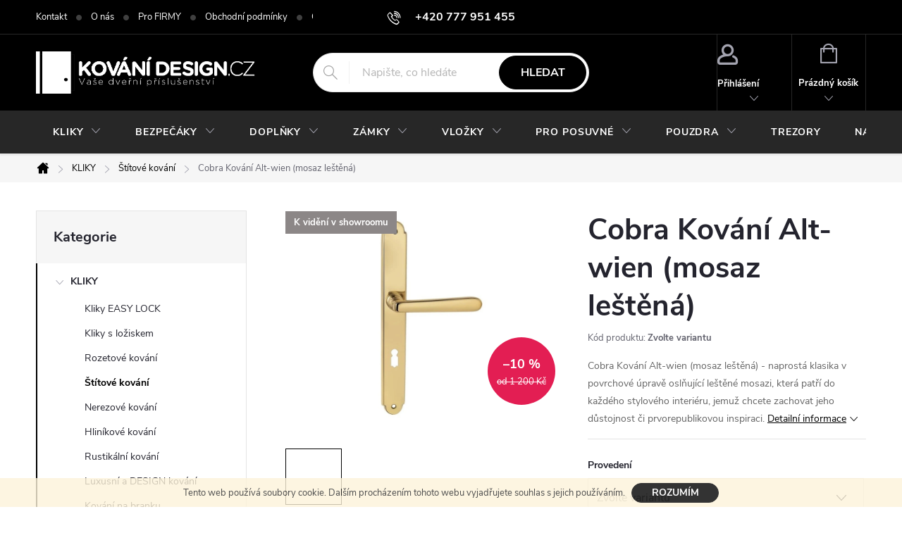

--- FILE ---
content_type: text/html; charset=utf-8
request_url: https://www.kovani-design.cz/stitove-kovani/cobra-kovani-alt-wien--mosaz-lestena-/
body_size: 31845
content:
<!doctype html><html lang="cs" dir="ltr" class="header-background-light external-fonts-loaded"><head><meta charset="utf-8" /><meta name="viewport" content="width=device-width,initial-scale=1" /><title>Cobra Kování Alt-wien (mosaz leštěná) - KOVÁNÍ-DESIGN.CZ</title><link rel="preconnect" href="https://cdn.myshoptet.com" /><link rel="dns-prefetch" href="https://cdn.myshoptet.com" /><link rel="preload" href="https://cdn.myshoptet.com/prj/dist/master/cms/libs/jquery/jquery-1.11.3.min.js" as="script" /><link href="https://cdn.myshoptet.com/prj/dist/master/cms/templates/frontend_templates/shared/css/font-face/source-sans-3.css" rel="stylesheet"><link href="https://cdn.myshoptet.com/prj/dist/master/cms/templates/frontend_templates/shared/css/font-face/exo-2.css" rel="stylesheet"><script>
dataLayer = [];
dataLayer.push({'shoptet' : {
    "pageId": 1007,
    "pageType": "productDetail",
    "currency": "CZK",
    "currencyInfo": {
        "decimalSeparator": ",",
        "exchangeRate": 1,
        "priceDecimalPlaces": 0,
        "symbol": "K\u010d",
        "symbolLeft": 0,
        "thousandSeparator": " "
    },
    "language": "cs",
    "projectId": 27465,
    "product": {
        "id": 10131,
        "guid": "824de388-7d0d-11e7-ae76-0cc47a6c92bc",
        "hasVariants": true,
        "codes": [
            {
                "code": "10131\/90\/BB"
            },
            {
                "code": "10131\/90\/PZ"
            },
            {
                "code": "10131\/90\/WC"
            },
            {
                "code": "10131\/90\/K"
            },
            {
                "code": "10131\/90\/K2"
            },
            {
                "code": "10131\/72\/BB"
            },
            {
                "code": "10131\/72\/PZ"
            },
            {
                "code": "10131\/72\/WC"
            },
            {
                "code": "10131\/72\/K"
            },
            {
                "code": "10131\/72\/K2"
            }
        ],
        "name": "Cobra Kov\u00e1n\u00ed Alt-wien (mosaz le\u0161t\u011bn\u00e1)",
        "appendix": "",
        "weight": 0,
        "manufacturer": "COBRA",
        "manufacturerGuid": "1EF53320D5426B0CAC07DA0BA3DED3EE",
        "currentCategory": "Kliky na dve\u0159e a Kov\u00e1n\u00ed na dve\u0159e | \u0160t\u00edtov\u00e9 kov\u00e1n\u00ed a kliky",
        "currentCategoryGuid": "e2052245-6ccd-11e9-a065-0cc47a6c92bc",
        "defaultCategory": "Kliky na dve\u0159e a Kov\u00e1n\u00ed na dve\u0159e | \u0160t\u00edtov\u00e9 kov\u00e1n\u00ed a kliky",
        "defaultCategoryGuid": "e2052245-6ccd-11e9-a065-0cc47a6c92bc",
        "currency": "CZK",
        "priceWithVatMin": 1080,
        "priceWithVatMax": 1395
    },
    "cartInfo": {
        "id": null,
        "freeShipping": false,
        "freeShippingFrom": null,
        "leftToFreeGift": {
            "formattedPrice": "0 K\u010d",
            "priceLeft": 0
        },
        "freeGift": false,
        "leftToFreeShipping": {
            "priceLeft": null,
            "dependOnRegion": null,
            "formattedPrice": null
        },
        "discountCoupon": [],
        "getNoBillingShippingPrice": {
            "withoutVat": 0,
            "vat": 0,
            "withVat": 0
        },
        "cartItems": [],
        "taxMode": "ORDINARY"
    },
    "cart": [],
    "customer": {
        "priceRatio": 1,
        "priceListId": 1,
        "groupId": null,
        "registered": false,
        "mainAccount": false
    }
}});
</script>

<!-- Google Tag Manager -->
<script>(function(w,d,s,l,i){w[l]=w[l]||[];w[l].push({'gtm.start':
new Date().getTime(),event:'gtm.js'});var f=d.getElementsByTagName(s)[0],
j=d.createElement(s),dl=l!='dataLayer'?'&l='+l:'';j.async=true;j.src=
'https://www.googletagmanager.com/gtm.js?id='+i+dl;f.parentNode.insertBefore(j,f);
})(window,document,'script','dataLayer','GTM-NGD2RPD4');</script>
<!-- End Google Tag Manager -->

<meta property="og:type" content="website"><meta property="og:site_name" content="kovani-design.cz"><meta property="og:url" content="https://www.kovani-design.cz/stitove-kovani/cobra-kovani-alt-wien--mosaz-lestena-/"><meta property="og:title" content="Cobra Kování Alt-wien (mosaz leštěná) - KOVÁNÍ-DESIGN.CZ"><meta name="author" content="KOVÁNÍ-DESIGN.CZ"><meta name="web_author" content="Shoptet.cz"><meta name="dcterms.rightsHolder" content="www.kovani-design.cz"><meta name="robots" content="index,follow"><meta property="og:image" content="https://cdn.myshoptet.com/usr/www.kovani-design.cz/user/shop/big/10131_kovani-alt-wien-bb.jpg?673c62b6"><meta property="og:description" content="Cobra Kování Alt-wien (mosaz leštěná) - naprostá klasika v povrchové úpravě oslňující leštěné mosazi, která patří do každého stylového interiéru, jemuž chcete zachovat jeho důstojnost či prvorepublikovou inspiraci."><meta name="description" content="Cobra Kování Alt-wien (mosaz leštěná) - naprostá klasika v povrchové úpravě oslňující leštěné mosazi, která patří do každého stylového interiéru, jemuž chcete zachovat jeho důstojnost či prvorepublikovou inspiraci."><meta property="product:price:amount" content="1080"><meta property="product:price:currency" content="CZK"><style>:root {--color-primary: #7c7d7e;--color-primary-h: 210;--color-primary-s: 1%;--color-primary-l: 49%;--color-primary-hover: #484a4c;--color-primary-hover-h: 210;--color-primary-hover-s: 3%;--color-primary-hover-l: 29%;--color-secondary: #25d039;--color-secondary-h: 127;--color-secondary-s: 70%;--color-secondary-l: 48%;--color-secondary-hover: #179719;--color-secondary-hover-h: 121;--color-secondary-hover-s: 74%;--color-secondary-hover-l: 34%;--color-tertiary: #3a363a;--color-tertiary-h: 300;--color-tertiary-s: 4%;--color-tertiary-l: 22%;--color-tertiary-hover: #f8f7f8;--color-tertiary-hover-h: 300;--color-tertiary-hover-s: 7%;--color-tertiary-hover-l: 97%;--color-header-background: #fdfcfc;--template-font: "Source Sans 3";--template-headings-font: "Exo 2";--header-background-url: none;--cookies-notice-background: #1A1937;--cookies-notice-color: #F8FAFB;--cookies-notice-button-hover: #f5f5f5;--cookies-notice-link-hover: #27263f;--templates-update-management-preview-mode-content: "Náhled aktualizací šablony je aktivní pro váš prohlížeč."}</style>
    <script>var shoptet = shoptet || {};</script>
    <script src="https://cdn.myshoptet.com/prj/dist/master/shop/dist/main-3g-header.js.05f199e7fd2450312de2.js"></script>
<!-- User include --><!-- service 776(417) html code header -->
<link type="text/css" rel="stylesheet" media="all"  href="https://cdn.myshoptet.com/usr/paxio.myshoptet.com/user/documents/blank/style.css?v1602546"/>
<link href="https://cdn.myshoptet.com/prj/dist/master/shop/dist/font-shoptet-11.css.62c94c7785ff2cea73b2.css" rel="stylesheet">
<link href="https://cdn.myshoptet.com/usr/paxio.myshoptet.com/user/documents/blank/ikony.css?v9" rel="stylesheet">
<link type="text/css" rel="stylesheet" media="screen"  href="https://cdn.myshoptet.com/usr/paxio.myshoptet.com/user/documents/blank/preklady.css?v27" />
<link rel="stylesheet" href="https://cdn.myshoptet.com/usr/paxio.myshoptet.com/user/documents/blank/Slider/slick.css" />
<link rel="stylesheet" href="https://cdn.myshoptet.com/usr/paxio.myshoptet.com/user/documents/blank/Slider/slick-theme.css?v4" />
<link rel="stylesheet" href="https://cdn.myshoptet.com/usr/paxio.myshoptet.com/user/documents/blank/Slider/slick-classic.css?v3" />

<!-- project html code header -->
<style type="text/css"> #subcategories { display: none } </style>

<style type="text/css"> 
#footer-in a { text-transform: none; color: #444 } #footer .topic a { color: #000 } .section article { margin-top: 0.25rem } 
#articles ul li:before {display: none } 
#articles ul li:after { border-bottom: 0.25rem solid transparent; border-left: 0.25rem solid transparent; border-top: 0.25rem solid transparent; content: ">"; left: -0.4rem; top: -0.2rem; color: #444 ; font-size: 10px  } 
#footer-in .section .strong h4 { display: inline-block } 
#footer-in .strong:before { content: ">"; color: #444; padding-right: 7px; font-size: 10px; position: relative; top: -2px } 
</style>

<script type="text/javascript">
$(document).ready(function(){
   $('#footer-in .small').remove();
   $('#footer-in br').remove();
});
</script>
<style>.btn:not(.cart-count), .compact-form .form-control, .pagination > a, .pagination > strong, a.login-btn{border-radius: 30px;}</style>
<link type="text/css" id="dark-mode" rel="stylesheet preload" media="all"  href="https://cdn.myshoptet.com/usr/paxio.myshoptet.com/user/documents/blank/dark-merkur.css"/>
<!-- /User include --><link rel="shortcut icon" href="/favicon.ico" type="image/x-icon" /><link rel="canonical" href="https://www.kovani-design.cz/stitove-kovani/cobra-kovani-alt-wien--mosaz-lestena-/" />    <script>
        var _hwq = _hwq || [];
        _hwq.push(['setKey', 'AF7C4CF760A2D9F4E9CF31091799579E']);
        _hwq.push(['setTopPos', '0']);
        _hwq.push(['showWidget', '21']);
        (function() {
            var ho = document.createElement('script');
            ho.src = 'https://cz.im9.cz/direct/i/gjs.php?n=wdgt&sak=AF7C4CF760A2D9F4E9CF31091799579E';
            var s = document.getElementsByTagName('script')[0]; s.parentNode.insertBefore(ho, s);
        })();
    </script>
<script>!function(){var t={9196:function(){!function(){var t=/\[object (Boolean|Number|String|Function|Array|Date|RegExp)\]/;function r(r){return null==r?String(r):(r=t.exec(Object.prototype.toString.call(Object(r))))?r[1].toLowerCase():"object"}function n(t,r){return Object.prototype.hasOwnProperty.call(Object(t),r)}function e(t){if(!t||"object"!=r(t)||t.nodeType||t==t.window)return!1;try{if(t.constructor&&!n(t,"constructor")&&!n(t.constructor.prototype,"isPrototypeOf"))return!1}catch(t){return!1}for(var e in t);return void 0===e||n(t,e)}function o(t,r,n){this.b=t,this.f=r||function(){},this.d=!1,this.a={},this.c=[],this.e=function(t){return{set:function(r,n){u(c(r,n),t.a)},get:function(r){return t.get(r)}}}(this),i(this,t,!n);var e=t.push,o=this;t.push=function(){var r=[].slice.call(arguments,0),n=e.apply(t,r);return i(o,r),n}}function i(t,n,o){for(t.c.push.apply(t.c,n);!1===t.d&&0<t.c.length;){if("array"==r(n=t.c.shift()))t:{var i=n,a=t.a;if("string"==r(i[0])){for(var f=i[0].split("."),s=f.pop(),p=(i=i.slice(1),0);p<f.length;p++){if(void 0===a[f[p]])break t;a=a[f[p]]}try{a[s].apply(a,i)}catch(t){}}}else if("function"==typeof n)try{n.call(t.e)}catch(t){}else{if(!e(n))continue;for(var l in n)u(c(l,n[l]),t.a)}o||(t.d=!0,t.f(t.a,n),t.d=!1)}}function c(t,r){for(var n={},e=n,o=t.split("."),i=0;i<o.length-1;i++)e=e[o[i]]={};return e[o[o.length-1]]=r,n}function u(t,o){for(var i in t)if(n(t,i)){var c=t[i];"array"==r(c)?("array"==r(o[i])||(o[i]=[]),u(c,o[i])):e(c)?(e(o[i])||(o[i]={}),u(c,o[i])):o[i]=c}}window.DataLayerHelper=o,o.prototype.get=function(t){var r=this.a;t=t.split(".");for(var n=0;n<t.length;n++){if(void 0===r[t[n]])return;r=r[t[n]]}return r},o.prototype.flatten=function(){this.b.splice(0,this.b.length),this.b[0]={},u(this.a,this.b[0])}}()}},r={};function n(e){var o=r[e];if(void 0!==o)return o.exports;var i=r[e]={exports:{}};return t[e](i,i.exports,n),i.exports}n.n=function(t){var r=t&&t.__esModule?function(){return t.default}:function(){return t};return n.d(r,{a:r}),r},n.d=function(t,r){for(var e in r)n.o(r,e)&&!n.o(t,e)&&Object.defineProperty(t,e,{enumerable:!0,get:r[e]})},n.o=function(t,r){return Object.prototype.hasOwnProperty.call(t,r)},function(){"use strict";n(9196)}()}();</script>    <!-- Global site tag (gtag.js) - Google Analytics -->
    <script async src="https://www.googletagmanager.com/gtag/js?id=17874519926"></script>
    <script>
        
        window.dataLayer = window.dataLayer || [];
        function gtag(){dataLayer.push(arguments);}
        

        
        gtag('js', new Date());

                gtag('config', 'UA-9166710-2', { 'groups': "UA" });
        
                gtag('config', 'G-BXN01G1PC0', {"groups":"GA4","send_page_view":false,"content_group":"productDetail","currency":"CZK","page_language":"cs"});
        
                gtag('config', 'AW-1009392923');
        
                gtag('config', 'AW-17874519926');
        
        
        
        
                    gtag('event', 'page_view', {"send_to":"GA4","page_language":"cs","content_group":"productDetail","currency":"CZK"});
        
                gtag('set', 'currency', 'CZK');

        gtag('event', 'view_item', {
            "send_to": "UA",
            "items": [
                {
                    "id": "10131\/90\/BB",
                    "name": "Cobra Kov\u00e1n\u00ed Alt-wien (mosaz le\u0161t\u011bn\u00e1)",
                    "category": "Kliky na dve\u0159e a Kov\u00e1n\u00ed na dve\u0159e \/ \u0160t\u00edtov\u00e9 kov\u00e1n\u00ed a kliky",
                                        "brand": "COBRA",
                                                            "variant": "Proveden\u00ed: BB - klika\/klika s otvorem pro pokojov\u00fd kl\u00ed\u010d, Rozte\u010d: 90 mm",
                                        "price": 893
                }
            ]
        });
        
        
        
        
        
                    gtag('event', 'view_item', {"send_to":"GA4","page_language":"cs","content_group":"productDetail","value":893,"currency":"CZK","items":[{"item_id":"10131\/90\/BB","item_name":"Cobra Kov\u00e1n\u00ed Alt-wien (mosaz le\u0161t\u011bn\u00e1)","item_brand":"COBRA","item_category":"Kliky na dve\u0159e a Kov\u00e1n\u00ed na dve\u0159e","item_category2":"\u0160t\u00edtov\u00e9 kov\u00e1n\u00ed a kliky","item_variant":"10131\/90\/BB~Proveden\u00ed: BB - klika\/klika s otvorem pro pokojov\u00fd kl\u00ed\u010d, Rozte\u010d: 90 mm","price":893,"quantity":1,"index":0}]});
        
        
        
        
        
        
        
        document.addEventListener('DOMContentLoaded', function() {
            if (typeof shoptet.tracking !== 'undefined') {
                for (var id in shoptet.tracking.bannersList) {
                    gtag('event', 'view_promotion', {
                        "send_to": "UA",
                        "promotions": [
                            {
                                "id": shoptet.tracking.bannersList[id].id,
                                "name": shoptet.tracking.bannersList[id].name,
                                "position": shoptet.tracking.bannersList[id].position
                            }
                        ]
                    });
                }
            }

            shoptet.consent.onAccept(function(agreements) {
                if (agreements.length !== 0) {
                    console.debug('gtag consent accept');
                    var gtagConsentPayload =  {
                        'ad_storage': agreements.includes(shoptet.config.cookiesConsentOptPersonalisation)
                            ? 'granted' : 'denied',
                        'analytics_storage': agreements.includes(shoptet.config.cookiesConsentOptAnalytics)
                            ? 'granted' : 'denied',
                                                                                                'ad_user_data': agreements.includes(shoptet.config.cookiesConsentOptPersonalisation)
                            ? 'granted' : 'denied',
                        'ad_personalization': agreements.includes(shoptet.config.cookiesConsentOptPersonalisation)
                            ? 'granted' : 'denied',
                        };
                    console.debug('update consent data', gtagConsentPayload);
                    gtag('consent', 'update', gtagConsentPayload);
                    dataLayer.push(
                        { 'event': 'update_consent' }
                    );
                }
            });
        });
    </script>
<script>
    (function(t, r, a, c, k, i, n, g) { t['ROIDataObject'] = k;
    t[k]=t[k]||function(){ (t[k].q=t[k].q||[]).push(arguments) },t[k].c=i;n=r.createElement(a),
    g=r.getElementsByTagName(a)[0];n.async=1;n.src=c;g.parentNode.insertBefore(n,g)
    })(window, document, 'script', '//www.heureka.cz/ocm/sdk.js?source=shoptet&version=2&page=product_detail', 'heureka', 'cz');

    heureka('set_user_consent', 1);
</script>
</head><body class="desktop id-1007 in-stitove-kovani template-11 type-product type-detail multiple-columns-body columns-3 blank-mode blank-mode-css ums_forms_redesign--off ums_a11y_category_page--on ums_discussion_rating_forms--off ums_flags_display_unification--on ums_a11y_login--on mobile-header-version-1">
        <div id="fb-root"></div>
        <script>
            window.fbAsyncInit = function() {
                FB.init({
//                    appId            : 'your-app-id',
                    autoLogAppEvents : true,
                    xfbml            : true,
                    version          : 'v19.0'
                });
            };
        </script>
        <script async defer crossorigin="anonymous" src="https://connect.facebook.net/cs_CZ/sdk.js"></script><script>
var dataHelper = new DataLayerHelper(dataLayer);
// Page type is one of:
//     checkout: cart, billingAndShipping, customerDetails, thankYou
//     other:    homepage, article, category, productDetail, section
var pageType = dataHelper.get('shoptet.pageType');
 
// Different page types have different data available
if (pageType == "productDetail") {
  dataLayer.push({
    // We show how to change delimiter if needed
    'hierarchy' : dataHelper.get('shoptet.product.currentCategory').split(' \| ').join(':')
  });
}
if (pageType == "thankYou") {
  dataLayer.push({
    'transactionId' : dataHelper.get('shoptet.order.orderNo'),
    'transactionAffiliation' : dataHelper.get('shoptet.order.storeName'),
    'transactionTotal' : dataHelper.get('shoptet.order.total'),
    // shoptet.order.content has variables required by GA transaction tracking
    'transactionProducts' : dataHelper.get('shoptet.order.content')
  });
}
</script>

<!-- Google Tag Manager (noscript) -->
<noscript><iframe src="https://www.googletagmanager.com/ns.html?id=GTM-NGD2RPD4"
height="0" width="0" style="display:none;visibility:hidden"></iframe></noscript>
<!-- End Google Tag Manager (noscript) -->

    <div class="cookie-ag-wrap">
        <div class="site-msg cookies" data-testid="cookiePopup" data-nosnippet>
            <form action="">
                Tento web používá soubory cookie. Dalším procházením tohoto webu vyjadřujete souhlas s jejich používáním.
                <button type="submit" class="btn btn-xs btn-default CookiesOK" data-cookie-notice-ttl="7" data-testid="buttonCookieSubmit">Rozumím</button>
            </form>
        </div>
            </div>
<a href="#content" class="skip-link sr-only">Přejít na obsah</a><div class="overall-wrapper"><div class="user-action"><div class="container">
    <div class="user-action-in">
                    <div id="login" class="user-action-login popup-widget login-widget" role="dialog" aria-labelledby="loginHeading">
        <div class="popup-widget-inner">
                            <h2 id="loginHeading">Přihlášení k vašemu účtu</h2><div id="customerLogin"><form action="/action/Customer/Login/" method="post" id="formLoginIncluded" class="csrf-enabled formLogin" data-testid="formLogin"><input type="hidden" name="referer" value="" /><div class="form-group"><div class="input-wrapper email js-validated-element-wrapper no-label"><input type="email" name="email" class="form-control" autofocus placeholder="E-mailová adresa (např. jan@novak.cz)" data-testid="inputEmail" autocomplete="email" required /></div></div><div class="form-group"><div class="input-wrapper password js-validated-element-wrapper no-label"><input type="password" name="password" class="form-control" placeholder="Heslo" data-testid="inputPassword" autocomplete="current-password" required /><span class="no-display">Nemůžete vyplnit toto pole</span><input type="text" name="surname" value="" class="no-display" /></div></div><div class="form-group"><div class="login-wrapper"><button type="submit" class="btn btn-secondary btn-text btn-login" data-testid="buttonSubmit">Přihlásit se</button><div class="password-helper"><a href="/registrace/" data-testid="signup" rel="nofollow">Nová registrace</a><a href="/klient/zapomenute-heslo/" rel="nofollow">Zapomenuté heslo</a></div></div></div></form>
</div>                    </div>
    </div>

                            <div id="cart-widget" class="user-action-cart popup-widget cart-widget loader-wrapper" data-testid="popupCartWidget" role="dialog" aria-hidden="true">
    <div class="popup-widget-inner cart-widget-inner place-cart-here">
        <div class="loader-overlay">
            <div class="loader"></div>
        </div>
    </div>

    <div class="cart-widget-button">
        <a href="/kosik/" class="btn btn-conversion" id="continue-order-button" rel="nofollow" data-testid="buttonNextStep">Pokračovat do košíku</a>
    </div>
</div>
            </div>
</div>
</div><div class="top-navigation-bar" data-testid="topNavigationBar">

    <div class="container">

        <div class="top-navigation-contacts">
            <strong>Zákaznická podpora:</strong><a href="tel:+420777951455" class="project-phone" aria-label="Zavolat na +420777951455" data-testid="contactboxPhone"><span>+420 777 951 455</span></a><a href="mailto:info@kovani-design.cz" class="project-email" data-testid="contactboxEmail"><span>info@kovani-design.cz</span></a>        </div>

                            <div class="top-navigation-menu">
                <div class="top-navigation-menu-trigger"></div>
                <ul class="top-navigation-bar-menu">
                                            <li class="top-navigation-menu-item-701">
                            <a href="/kontakt/">Kontakt</a>
                        </li>
                                            <li class="top-navigation-menu-item-711">
                            <a href="/o-nas/" target="blank">O nás</a>
                        </li>
                                            <li class="top-navigation-menu-item-1076">
                            <a href="/pro-firmy/" target="blank">Pro FIRMY</a>
                        </li>
                                            <li class="top-navigation-menu-item-39">
                            <a href="/obchodni-podminky-www-kovani-design-cz/" target="blank">Obchodní podmínky</a>
                        </li>
                                            <li class="top-navigation-menu-item-1212">
                            <a href="/gdpr-ochrana-osobnich-udaju/" target="blank">GDPR - Ochrana osobních údajů </a>
                        </li>
                                            <li class="top-navigation-menu-item-1085">
                            <a href="/vraceni-a-vymena-zbozi/" target="blank">Vrácení a výměna zboží</a>
                        </li>
                                            <li class="top-navigation-menu-item-682">
                            <a href="/postovne-a-doprava/" target="blank">Poštovné a doprava</a>
                        </li>
                                            <li class="top-navigation-menu-item-713">
                            <a href="/partneri/" target="blank">Může Vás zajímat</a>
                        </li>
                                    </ul>
                <ul class="top-navigation-bar-menu-helper"></ul>
            </div>
        
        <div class="top-navigation-tools">
            <div class="responsive-tools">
                <a href="#" class="toggle-window" data-target="search" aria-label="Hledat" data-testid="linkSearchIcon"></a>
                                                            <a href="#" class="toggle-window" data-target="login"></a>
                                                    <a href="#" class="toggle-window" data-target="navigation" aria-label="Menu" data-testid="hamburgerMenu"></a>
            </div>
                        <button class="top-nav-button top-nav-button-login toggle-window" type="button" data-target="login" aria-haspopup="dialog" aria-controls="login" aria-expanded="false" data-testid="signin"><span>Přihlášení</span></button>        </div>

    </div>

</div>
<header id="header"><div class="container navigation-wrapper">
    <div class="header-top">
        <div class="site-name-wrapper">
            <div class="site-name"><a href="/" data-testid="linkWebsiteLogo"><img src="https://cdn.myshoptet.com/usr/www.kovani-design.cz/user/logos/logo_b__l___dve__e.png" alt="KOVÁNÍ-DESIGN.CZ" fetchpriority="low" /></a></div>        </div>
        <div class="search" itemscope itemtype="https://schema.org/WebSite">
            <meta itemprop="headline" content="Štítové kování a kliky"/><meta itemprop="url" content="https://www.kovani-design.cz"/><meta itemprop="text" content="Cobra Kování Alt-wien (mosaz leštěná) - naprostá klasika v povrchové úpravě oslňující leštěné mosazi, která patří do každého stylového interiéru, jemuž chcete zachovat jeho důstojnost či prvorepublikovou inspiraci."/>            <form action="/action/ProductSearch/prepareString/" method="post"
    id="formSearchForm" class="search-form compact-form js-search-main"
    itemprop="potentialAction" itemscope itemtype="https://schema.org/SearchAction" data-testid="searchForm">
    <fieldset>
        <meta itemprop="target"
            content="https://www.kovani-design.cz/vyhledavani/?string={string}"/>
        <input type="hidden" name="language" value="cs"/>
        
            
<input
    type="search"
    name="string"
        class="query-input form-control search-input js-search-input"
    placeholder="Napište, co hledáte"
    autocomplete="off"
    required
    itemprop="query-input"
    aria-label="Vyhledávání"
    data-testid="searchInput"
>
            <button type="submit" class="btn btn-default" data-testid="searchBtn">Hledat</button>
        
    </fieldset>
</form>
        </div>
        <div class="navigation-buttons">
                
    <a href="/kosik/" class="btn btn-icon toggle-window cart-count" data-target="cart" data-hover="true" data-redirect="true" data-testid="headerCart" rel="nofollow" aria-haspopup="dialog" aria-expanded="false" aria-controls="cart-widget">
        
                <span class="sr-only">Nákupní košík</span>
        
            <span class="cart-price visible-lg-inline-block" data-testid="headerCartPrice">
                                    Prázdný košík                            </span>
        
    
            </a>
        </div>
    </div>
    <nav id="navigation" aria-label="Hlavní menu" data-collapsible="true"><div class="navigation-in menu"><ul class="menu-level-1" role="menubar" data-testid="headerMenuItems"><li class="menu-item-998 ext" role="none"><a href="/kliky-na-dvere/" data-testid="headerMenuItem" role="menuitem" aria-haspopup="true" aria-expanded="false"><b>KLIKY</b><span class="submenu-arrow"></span></a><ul class="menu-level-2" aria-label="KLIKY" tabindex="-1" role="menu"><li class="menu-item-1348" role="none"><a href="/kliky-easy-lock-zamykani-v-klice/" class="menu-image" data-testid="headerMenuItem" tabindex="-1" aria-hidden="true"><img src="data:image/svg+xml,%3Csvg%20width%3D%22140%22%20height%3D%22100%22%20xmlns%3D%22http%3A%2F%2Fwww.w3.org%2F2000%2Fsvg%22%3E%3C%2Fsvg%3E" alt="" aria-hidden="true" width="140" height="100"  data-src="https://cdn.myshoptet.com/usr/www.kovani-design.cz/user/categories/thumb/easy_lock_omega.jpg" fetchpriority="low" /></a><div><a href="/kliky-easy-lock-zamykani-v-klice/" data-testid="headerMenuItem" role="menuitem"><span>Kliky EASY LOCK FAV</span></a>
                        </div></li><li class="menu-item-1346" role="none"><a href="/kliky-s-loziskem/" class="menu-image" data-testid="headerMenuItem" tabindex="-1" aria-hidden="true"><img src="data:image/svg+xml,%3Csvg%20width%3D%22140%22%20height%3D%22100%22%20xmlns%3D%22http%3A%2F%2Fwww.w3.org%2F2000%2Fsvg%22%3E%3C%2Fsvg%3E" alt="" aria-hidden="true" width="140" height="100"  data-src="https://cdn.myshoptet.com/usr/www.kovani-design.cz/user/categories/thumb/objekt_kliky.jpg" fetchpriority="low" /></a><div><a href="/kliky-s-loziskem/" data-testid="headerMenuItem" role="menuitem"><span>Kliky s ložiskem FAV</span></a>
                        </div></li><li class="menu-item-1001" role="none"><a href="/rozetove-kovani/" class="menu-image" data-testid="headerMenuItem" tabindex="-1" aria-hidden="true"><img src="data:image/svg+xml,%3Csvg%20width%3D%22140%22%20height%3D%22100%22%20xmlns%3D%22http%3A%2F%2Fwww.w3.org%2F2000%2Fsvg%22%3E%3C%2Fsvg%3E" alt="" aria-hidden="true" width="140" height="100"  data-src="https://cdn.myshoptet.com/usr/www.kovani-design.cz/user/categories/thumb/hr_nerez.jpg" fetchpriority="low" /></a><div><a href="/rozetove-kovani/" data-testid="headerMenuItem" role="menuitem"><span>Rozetové kování</span></a>
                        </div></li><li class="menu-item-1007 active" role="none"><a href="/stitove-kovani/" class="menu-image" data-testid="headerMenuItem" tabindex="-1" aria-hidden="true"><img src="data:image/svg+xml,%3Csvg%20width%3D%22140%22%20height%3D%22100%22%20xmlns%3D%22http%3A%2F%2Fwww.w3.org%2F2000%2Fsvg%22%3E%3C%2Fsvg%3E" alt="" aria-hidden="true" width="140" height="100"  data-src="https://cdn.myshoptet.com/usr/www.kovani-design.cz/user/categories/thumb/__t__t_nerez.jpg" fetchpriority="low" /></a><div><a href="/stitove-kovani/" data-testid="headerMenuItem" role="menuitem"><span>Štítové kování</span></a>
                        </div></li><li class="menu-item-1006" role="none"><a href="/nerezove-kovani/" class="menu-image" data-testid="headerMenuItem" tabindex="-1" aria-hidden="true"><img src="data:image/svg+xml,%3Csvg%20width%3D%22140%22%20height%3D%22100%22%20xmlns%3D%22http%3A%2F%2Fwww.w3.org%2F2000%2Fsvg%22%3E%3C%2Fsvg%3E" alt="" aria-hidden="true" width="140" height="100"  data-src="https://cdn.myshoptet.com/usr/www.kovani-design.cz/user/categories/thumb/kul_nerez.jpg" fetchpriority="low" /></a><div><a href="/nerezove-kovani/" data-testid="headerMenuItem" role="menuitem"><span>Nerezové kování</span></a>
                        </div></li><li class="menu-item-999" role="none"><a href="/hlinikove-kovani/" class="menu-image" data-testid="headerMenuItem" tabindex="-1" aria-hidden="true"><img src="data:image/svg+xml,%3Csvg%20width%3D%22140%22%20height%3D%22100%22%20xmlns%3D%22http%3A%2F%2Fwww.w3.org%2F2000%2Fsvg%22%3E%3C%2Fsvg%3E" alt="" aria-hidden="true" width="140" height="100"  data-src="https://cdn.myshoptet.com/usr/www.kovani-design.cz/user/categories/thumb/hlin__kov___kliky.png" fetchpriority="low" /></a><div><a href="/hlinikove-kovani/" data-testid="headerMenuItem" role="menuitem"><span>Hliníkové kování</span></a>
                        </div></li><li class="menu-item-1052" role="none"><a href="/rustikalni-kliky/" class="menu-image" data-testid="headerMenuItem" tabindex="-1" aria-hidden="true"><img src="data:image/svg+xml,%3Csvg%20width%3D%22140%22%20height%3D%22100%22%20xmlns%3D%22http%3A%2F%2Fwww.w3.org%2F2000%2Fsvg%22%3E%3C%2Fsvg%3E" alt="" aria-hidden="true" width="140" height="100"  data-src="https://cdn.myshoptet.com/usr/www.kovani-design.cz/user/categories/thumb/rustik__ln__.jpg" fetchpriority="low" /></a><div><a href="/rustikalni-kliky/" data-testid="headerMenuItem" role="menuitem"><span>Rustikální kování FAV</span></a>
                        </div></li><li class="menu-item-1009" role="none"><a href="/luxusni-kovani/" class="menu-image" data-testid="headerMenuItem" tabindex="-1" aria-hidden="true"><img src="data:image/svg+xml,%3Csvg%20width%3D%22140%22%20height%3D%22100%22%20xmlns%3D%22http%3A%2F%2Fwww.w3.org%2F2000%2Fsvg%22%3E%3C%2Fsvg%3E" alt="" aria-hidden="true" width="140" height="100"  data-src="https://cdn.myshoptet.com/usr/www.kovani-design.cz/user/categories/thumb/design.jpg" fetchpriority="low" /></a><div><a href="/luxusni-kovani/" data-testid="headerMenuItem" role="menuitem"><span>Luxusní a DESIGN kování</span></a>
                        </div></li><li class="menu-item-1099" role="none"><a href="/klika-a-kovani-na-branku/" class="menu-image" data-testid="headerMenuItem" tabindex="-1" aria-hidden="true"><img src="data:image/svg+xml,%3Csvg%20width%3D%22140%22%20height%3D%22100%22%20xmlns%3D%22http%3A%2F%2Fwww.w3.org%2F2000%2Fsvg%22%3E%3C%2Fsvg%3E" alt="" aria-hidden="true" width="140" height="100"  data-src="https://cdn.myshoptet.com/usr/www.kovani-design.cz/user/categories/thumb/__t__t_nerez-1.jpg" fetchpriority="low" /></a><div><a href="/klika-a-kovani-na-branku/" data-testid="headerMenuItem" role="menuitem"><span>Kování na branku</span></a>
                        </div></li><li class="menu-item-1012" role="none"><a href="/kovane-kovani/" class="menu-image" data-testid="headerMenuItem" tabindex="-1" aria-hidden="true"><img src="data:image/svg+xml,%3Csvg%20width%3D%22140%22%20height%3D%22100%22%20xmlns%3D%22http%3A%2F%2Fwww.w3.org%2F2000%2Fsvg%22%3E%3C%2Fsvg%3E" alt="" aria-hidden="true" width="140" height="100"  data-src="https://cdn.myshoptet.com/usr/www.kovani-design.cz/user/categories/thumb/kovan__.jpg" fetchpriority="low" /></a><div><a href="/kovane-kovani/" data-testid="headerMenuItem" role="menuitem"><span>Kované kování</span></a>
                        </div></li><li class="menu-item-1063" role="none"><a href="/protipozarni-kovani/" class="menu-image" data-testid="headerMenuItem" tabindex="-1" aria-hidden="true"><img src="data:image/svg+xml,%3Csvg%20width%3D%22140%22%20height%3D%22100%22%20xmlns%3D%22http%3A%2F%2Fwww.w3.org%2F2000%2Fsvg%22%3E%3C%2Fsvg%3E" alt="" aria-hidden="true" width="140" height="100"  data-src="https://cdn.myshoptet.com/usr/www.kovani-design.cz/user/categories/thumb/oval_nerez.jpg" fetchpriority="low" /></a><div><a href="/protipozarni-kovani/" data-testid="headerMenuItem" role="menuitem"><span>Protipožární kování</span></a>
                        </div></li><li class="menu-item-1062" role="none"><a href="/objektove-kovani/" class="menu-image" data-testid="headerMenuItem" tabindex="-1" aria-hidden="true"><img src="data:image/svg+xml,%3Csvg%20width%3D%22140%22%20height%3D%22100%22%20xmlns%3D%22http%3A%2F%2Fwww.w3.org%2F2000%2Fsvg%22%3E%3C%2Fsvg%3E" alt="" aria-hidden="true" width="140" height="100"  data-src="https://cdn.myshoptet.com/usr/www.kovani-design.cz/user/categories/thumb/nerezov__.jpg" fetchpriority="low" /></a><div><a href="/objektove-kovani/" data-testid="headerMenuItem" role="menuitem"><span>Objektové kování</span></a>
                        </div></li><li class="menu-item-1014" role="none"><a href="/okenni-kovani/" class="menu-image" data-testid="headerMenuItem" tabindex="-1" aria-hidden="true"><img src="data:image/svg+xml,%3Csvg%20width%3D%22140%22%20height%3D%22100%22%20xmlns%3D%22http%3A%2F%2Fwww.w3.org%2F2000%2Fsvg%22%3E%3C%2Fsvg%3E" alt="" aria-hidden="true" width="140" height="100"  data-src="https://cdn.myshoptet.com/usr/www.kovani-design.cz/user/categories/thumb/okenn__.jpg" fetchpriority="low" /></a><div><a href="/okenni-kovani/" data-testid="headerMenuItem" role="menuitem"><span>Okenní kování</span></a>
                        </div></li></ul></li>
<li class="menu-item-1061 ext" role="none"><a href="/bezpecnostni-kovani-a-vchodove-kliky/" data-testid="headerMenuItem" role="menuitem" aria-haspopup="true" aria-expanded="false"><b>BEZPEČÁKY</b><span class="submenu-arrow"></span></a><ul class="menu-level-2" aria-label="BEZPEČÁKY" tabindex="-1" role="menu"><li class="menu-item-1008" role="none"><a href="/bezpecnostni-kovani/" class="menu-image" data-testid="headerMenuItem" tabindex="-1" aria-hidden="true"><img src="data:image/svg+xml,%3Csvg%20width%3D%22140%22%20height%3D%22100%22%20xmlns%3D%22http%3A%2F%2Fwww.w3.org%2F2000%2Fsvg%22%3E%3C%2Fsvg%3E" alt="" aria-hidden="true" width="140" height="100"  data-src="https://cdn.myshoptet.com/usr/www.kovani-design.cz/user/categories/thumb/bt_kliky.jpg" fetchpriority="low" /></a><div><a href="/bezpecnostni-kovani/" data-testid="headerMenuItem" role="menuitem"><span>Bezpečnostní kování</span></a>
                        </div></li><li class="menu-item-1048" role="none"><a href="/kliky-pro-vchodove-dvere/" class="menu-image" data-testid="headerMenuItem" tabindex="-1" aria-hidden="true"><img src="data:image/svg+xml,%3Csvg%20width%3D%22140%22%20height%3D%22100%22%20xmlns%3D%22http%3A%2F%2Fwww.w3.org%2F2000%2Fsvg%22%3E%3C%2Fsvg%3E" alt="" aria-hidden="true" width="140" height="100"  data-src="https://cdn.myshoptet.com/usr/www.kovani-design.cz/user/categories/thumb/ochrann__.jpg" fetchpriority="low" /></a><div><a href="/kliky-pro-vchodove-dvere/" data-testid="headerMenuItem" role="menuitem"><span>Vchodové kliky</span></a>
                        </div></li><li class="menu-item-1171" role="none"><a href="/kovani-pro-plastove-a-hlinikove-dvere/" class="menu-image" data-testid="headerMenuItem" tabindex="-1" aria-hidden="true"><img src="data:image/svg+xml,%3Csvg%20width%3D%22140%22%20height%3D%22100%22%20xmlns%3D%22http%3A%2F%2Fwww.w3.org%2F2000%2Fsvg%22%3E%3C%2Fsvg%3E" alt="" aria-hidden="true" width="140" height="100"  data-src="https://cdn.myshoptet.com/usr/www.kovani-design.cz/user/categories/thumb/profilov___dve__e.jpg" fetchpriority="low" /></a><div><a href="/kovani-pro-plastove-a-hlinikove-dvere/" data-testid="headerMenuItem" role="menuitem"><span>Pro plastové a hliníkové dveře</span></a>
                        </div></li></ul></li>
<li class="menu-item-1064 ext" role="none"><a href="/dverni-doplnky/" data-testid="headerMenuItem" role="menuitem" aria-haspopup="true" aria-expanded="false"><b>DOPLŇKY</b><span class="submenu-arrow"></span></a><ul class="menu-level-2" aria-label="DOPLŇKY" tabindex="-1" role="menu"><li class="menu-item-1011" role="none"><a href="/koule-na-dvere/" class="menu-image" data-testid="headerMenuItem" tabindex="-1" aria-hidden="true"><img src="data:image/svg+xml,%3Csvg%20width%3D%22140%22%20height%3D%22100%22%20xmlns%3D%22http%3A%2F%2Fwww.w3.org%2F2000%2Fsvg%22%3E%3C%2Fsvg%3E" alt="" aria-hidden="true" width="140" height="100"  data-src="https://cdn.myshoptet.com/usr/www.kovani-design.cz/user/categories/thumb/koule_na_dve__e.jpg" fetchpriority="low" /></a><div><a href="/koule-na-dvere/" data-testid="headerMenuItem" role="menuitem"><span>Koule na dveře</span></a>
                        </div></li><li class="menu-item-1028" role="none"><a href="/samozavirace/" class="menu-image" data-testid="headerMenuItem" tabindex="-1" aria-hidden="true"><img src="data:image/svg+xml,%3Csvg%20width%3D%22140%22%20height%3D%22100%22%20xmlns%3D%22http%3A%2F%2Fwww.w3.org%2F2000%2Fsvg%22%3E%3C%2Fsvg%3E" alt="" aria-hidden="true" width="140" height="100"  data-src="https://cdn.myshoptet.com/usr/www.kovani-design.cz/user/categories/thumb/zav__ra__e.jpg" fetchpriority="low" /></a><div><a href="/samozavirace/" data-testid="headerMenuItem" role="menuitem"><span>Samozavírače</span></a>
                        </div></li><li class="menu-item-1015" role="none"><a href="/madla-na-dvere/" class="menu-image" data-testid="headerMenuItem" tabindex="-1" aria-hidden="true"><img src="data:image/svg+xml,%3Csvg%20width%3D%22140%22%20height%3D%22100%22%20xmlns%3D%22http%3A%2F%2Fwww.w3.org%2F2000%2Fsvg%22%3E%3C%2Fsvg%3E" alt="" aria-hidden="true" width="140" height="100"  data-src="https://cdn.myshoptet.com/usr/www.kovani-design.cz/user/categories/thumb/madla.jpg" fetchpriority="low" /></a><div><a href="/madla-na-dvere/" data-testid="headerMenuItem" role="menuitem"><span>Madla na dveře</span></a>
                        </div></li><li class="menu-item-1045" role="none"><a href="/zarazky-dveri/" class="menu-image" data-testid="headerMenuItem" tabindex="-1" aria-hidden="true"><img src="data:image/svg+xml,%3Csvg%20width%3D%22140%22%20height%3D%22100%22%20xmlns%3D%22http%3A%2F%2Fwww.w3.org%2F2000%2Fsvg%22%3E%3C%2Fsvg%3E" alt="" aria-hidden="true" width="140" height="100"  data-src="https://cdn.myshoptet.com/usr/www.kovani-design.cz/user/categories/thumb/zar____ky.jpg" fetchpriority="low" /></a><div><a href="/zarazky-dveri/" data-testid="headerMenuItem" role="menuitem"><span>Dveřní zarážka</span></a>
                        </div></li><li class="menu-item-1043" role="none"><a href="/stavec-dveri/" class="menu-image" data-testid="headerMenuItem" tabindex="-1" aria-hidden="true"><img src="data:image/svg+xml,%3Csvg%20width%3D%22140%22%20height%3D%22100%22%20xmlns%3D%22http%3A%2F%2Fwww.w3.org%2F2000%2Fsvg%22%3E%3C%2Fsvg%3E" alt="" aria-hidden="true" width="140" height="100"  data-src="https://cdn.myshoptet.com/usr/www.kovani-design.cz/user/categories/thumb/stav____e-1.jpg" fetchpriority="low" /></a><div><a href="/stavec-dveri/" data-testid="headerMenuItem" role="menuitem"><span>Stavěč dveří</span></a>
                        </div></li><li class="menu-item-1082" role="none"><a href="/digitalni-dverni-kukatko/" class="menu-image" data-testid="headerMenuItem" tabindex="-1" aria-hidden="true"><img src="data:image/svg+xml,%3Csvg%20width%3D%22140%22%20height%3D%22100%22%20xmlns%3D%22http%3A%2F%2Fwww.w3.org%2F2000%2Fsvg%22%3E%3C%2Fsvg%3E" alt="" aria-hidden="true" width="140" height="100"  data-src="https://cdn.myshoptet.com/usr/www.kovani-design.cz/user/categories/thumb/dig_kuk__tka.png" fetchpriority="low" /></a><div><a href="/digitalni-dverni-kukatko/" data-testid="headerMenuItem" role="menuitem"><span>Digitální kukátko</span></a>
                        </div></li><li class="menu-item-1046" role="none"><a href="/dverni-kukatko/" class="menu-image" data-testid="headerMenuItem" tabindex="-1" aria-hidden="true"><img src="data:image/svg+xml,%3Csvg%20width%3D%22140%22%20height%3D%22100%22%20xmlns%3D%22http%3A%2F%2Fwww.w3.org%2F2000%2Fsvg%22%3E%3C%2Fsvg%3E" alt="" aria-hidden="true" width="140" height="100"  data-src="https://cdn.myshoptet.com/usr/www.kovani-design.cz/user/categories/thumb/kuk__tka.jpg" fetchpriority="low" /></a><div><a href="/dverni-kukatko/" data-testid="headerMenuItem" role="menuitem"><span>Dveřní kukátko FAV</span></a>
                        </div></li><li class="menu-item-1051" role="none"><a href="/vetraci-mrizky/" class="menu-image" data-testid="headerMenuItem" tabindex="-1" aria-hidden="true"><img src="data:image/svg+xml,%3Csvg%20width%3D%22140%22%20height%3D%22100%22%20xmlns%3D%22http%3A%2F%2Fwww.w3.org%2F2000%2Fsvg%22%3E%3C%2Fsvg%3E" alt="" aria-hidden="true" width="140" height="100"  data-src="https://cdn.myshoptet.com/usr/www.kovani-design.cz/user/categories/thumb/v__trac___m______ky.jpg" fetchpriority="low" /></a><div><a href="/vetraci-mrizky/" data-testid="headerMenuItem" role="menuitem"><span>Větrací mřížky</span></a>
                        </div></li><li class="menu-item-1016" role="none"><a href="/samostatne-rozety/" class="menu-image" data-testid="headerMenuItem" tabindex="-1" aria-hidden="true"><img src="data:image/svg+xml,%3Csvg%20width%3D%22140%22%20height%3D%22100%22%20xmlns%3D%22http%3A%2F%2Fwww.w3.org%2F2000%2Fsvg%22%3E%3C%2Fsvg%3E" alt="" aria-hidden="true" width="140" height="100"  data-src="https://cdn.myshoptet.com/usr/www.kovani-design.cz/user/categories/thumb/rozeta_pod_kliku.jpg" fetchpriority="low" /></a><div><a href="/samostatne-rozety/" data-testid="headerMenuItem" role="menuitem"><span>Samostatné rozety</span></a>
                        </div></li><li class="menu-item-1005" role="none"><a href="/piktogramy-na-dvere/" class="menu-image" data-testid="headerMenuItem" tabindex="-1" aria-hidden="true"><img src="data:image/svg+xml,%3Csvg%20width%3D%22140%22%20height%3D%22100%22%20xmlns%3D%22http%3A%2F%2Fwww.w3.org%2F2000%2Fsvg%22%3E%3C%2Fsvg%3E" alt="" aria-hidden="true" width="140" height="100"  data-src="https://cdn.myshoptet.com/usr/www.kovani-design.cz/user/categories/thumb/piktogrami_na_dve__e_2.jpg" fetchpriority="low" /></a><div><a href="/piktogramy-na-dvere/" data-testid="headerMenuItem" role="menuitem"><span>Piktogramy na dveře</span></a>
                        </div></li><li class="menu-item-1047" role="none"><a href="/klepadlo-na-dvere/" class="menu-image" data-testid="headerMenuItem" tabindex="-1" aria-hidden="true"><img src="data:image/svg+xml,%3Csvg%20width%3D%22140%22%20height%3D%22100%22%20xmlns%3D%22http%3A%2F%2Fwww.w3.org%2F2000%2Fsvg%22%3E%3C%2Fsvg%3E" alt="" aria-hidden="true" width="140" height="100"  data-src="https://cdn.myshoptet.com/usr/www.kovani-design.cz/user/categories/thumb/klepadla.jpg" fetchpriority="low" /></a><div><a href="/klepadlo-na-dvere/" data-testid="headerMenuItem" role="menuitem"><span>Klepadlo na dveře</span></a>
                        </div></li><li class="menu-item-1044" role="none"><a href="/drzak-zabradli/" class="menu-image" data-testid="headerMenuItem" tabindex="-1" aria-hidden="true"><img src="data:image/svg+xml,%3Csvg%20width%3D%22140%22%20height%3D%22100%22%20xmlns%3D%22http%3A%2F%2Fwww.w3.org%2F2000%2Fsvg%22%3E%3C%2Fsvg%3E" alt="" aria-hidden="true" width="140" height="100"  data-src="https://cdn.myshoptet.com/usr/www.kovani-design.cz/user/categories/thumb/dr____k_z__bradl__.jpg" fetchpriority="low" /></a><div><a href="/drzak-zabradli/" data-testid="headerMenuItem" role="menuitem"><span>Držák zábradlí</span></a>
                        </div></li><li class="menu-item-1203" role="none"><a href="/postovni-schranky/" class="menu-image" data-testid="headerMenuItem" tabindex="-1" aria-hidden="true"><img src="data:image/svg+xml,%3Csvg%20width%3D%22140%22%20height%3D%22100%22%20xmlns%3D%22http%3A%2F%2Fwww.w3.org%2F2000%2Fsvg%22%3E%3C%2Fsvg%3E" alt="" aria-hidden="true" width="140" height="100"  data-src="https://cdn.myshoptet.com/usr/www.kovani-design.cz/user/categories/thumb/schr__nky.jpg" fetchpriority="low" /></a><div><a href="/postovni-schranky/" data-testid="headerMenuItem" role="menuitem"><span>Poštovní schránky </span></a>
                        </div></li><li class="menu-item-1050" role="none"><a href="/vhoz-na-dopisy/" class="menu-image" data-testid="headerMenuItem" tabindex="-1" aria-hidden="true"><img src="data:image/svg+xml,%3Csvg%20width%3D%22140%22%20height%3D%22100%22%20xmlns%3D%22http%3A%2F%2Fwww.w3.org%2F2000%2Fsvg%22%3E%3C%2Fsvg%3E" alt="" aria-hidden="true" width="140" height="100"  data-src="https://cdn.myshoptet.com/usr/www.kovani-design.cz/user/categories/thumb/vhozy_na_dopis.jpg" fetchpriority="low" /></a><div><a href="/vhoz-na-dopisy/" data-testid="headerMenuItem" role="menuitem"><span>Vhoz na dopisy</span></a>
                        </div></li><li class="menu-item-1197" role="none"><a href="/mechanicke-prahove-listy/" class="menu-image" data-testid="headerMenuItem" tabindex="-1" aria-hidden="true"><img src="data:image/svg+xml,%3Csvg%20width%3D%22140%22%20height%3D%22100%22%20xmlns%3D%22http%3A%2F%2Fwww.w3.org%2F2000%2Fsvg%22%3E%3C%2Fsvg%3E" alt="" aria-hidden="true" width="140" height="100"  data-src="https://cdn.myshoptet.com/usr/www.kovani-design.cz/user/categories/thumb/prahov___li__ty.png" fetchpriority="low" /></a><div><a href="/mechanicke-prahove-listy/" data-testid="headerMenuItem" role="menuitem"><span>Mechanické prahové lišty </span></a>
                        </div></li></ul></li>
<li class="menu-item-1077 ext" role="none"><a href="/zamky-vlozky-petlice/" data-testid="headerMenuItem" role="menuitem" aria-haspopup="true" aria-expanded="false"><b>ZÁMKY</b><span class="submenu-arrow"></span></a><ul class="menu-level-2" aria-label="ZÁMKY" tabindex="-1" role="menu"><li class="menu-item-1084" role="none"><a href="/pridavny-zamek-na-dvere/" class="menu-image" data-testid="headerMenuItem" tabindex="-1" aria-hidden="true"><img src="data:image/svg+xml,%3Csvg%20width%3D%22140%22%20height%3D%22100%22%20xmlns%3D%22http%3A%2F%2Fwww.w3.org%2F2000%2Fsvg%22%3E%3C%2Fsvg%3E" alt="" aria-hidden="true" width="140" height="100"  data-src="https://cdn.myshoptet.com/usr/www.kovani-design.cz/user/categories/thumb/kategorie_p____davn___z__mky.jpg" fetchpriority="low" /></a><div><a href="/pridavny-zamek-na-dvere/" data-testid="headerMenuItem" role="menuitem"><span>Přídavné zámky a kování</span></a>
                        </div></li><li class="menu-item-1013" role="none"><a href="/zamky-do-dveri--dverni-zamky--zadlabavaci-zamky--zamky/" class="menu-image" data-testid="headerMenuItem" tabindex="-1" aria-hidden="true"><img src="data:image/svg+xml,%3Csvg%20width%3D%22140%22%20height%3D%22100%22%20xmlns%3D%22http%3A%2F%2Fwww.w3.org%2F2000%2Fsvg%22%3E%3C%2Fsvg%3E" alt="" aria-hidden="true" width="140" height="100"  data-src="https://cdn.myshoptet.com/usr/www.kovani-design.cz/user/categories/thumb/z__mky.jpg" fetchpriority="low" /></a><div><a href="/zamky-do-dveri--dverni-zamky--zadlabavaci-zamky--zamky/" data-testid="headerMenuItem" role="menuitem"><span>Zadlabací zámky</span></a>
                        </div></li><li class="menu-item-1079" role="none"><a href="/bezpecnostni-visaci-zamek/" class="menu-image" data-testid="headerMenuItem" tabindex="-1" aria-hidden="true"><img src="data:image/svg+xml,%3Csvg%20width%3D%22140%22%20height%3D%22100%22%20xmlns%3D%22http%3A%2F%2Fwww.w3.org%2F2000%2Fsvg%22%3E%3C%2Fsvg%3E" alt="" aria-hidden="true" width="140" height="100"  data-src="https://cdn.myshoptet.com/usr/www.kovani-design.cz/user/categories/thumb/visac___z__mek.jpg" fetchpriority="low" /></a><div><a href="/bezpecnostni-visaci-zamek/" data-testid="headerMenuItem" role="menuitem"><span>Visací zámky bezpečnostní</span></a>
                        </div></li><li class="menu-item-1078" role="none"><a href="/visaci-zamek/" class="menu-image" data-testid="headerMenuItem" tabindex="-1" aria-hidden="true"><img src="data:image/svg+xml,%3Csvg%20width%3D%22140%22%20height%3D%22100%22%20xmlns%3D%22http%3A%2F%2Fwww.w3.org%2F2000%2Fsvg%22%3E%3C%2Fsvg%3E" alt="" aria-hidden="true" width="140" height="100"  data-src="https://cdn.myshoptet.com/usr/www.kovani-design.cz/user/categories/thumb/visac___z__mky_bezpe__nostn__.jpg" fetchpriority="low" /></a><div><a href="/visaci-zamek/" data-testid="headerMenuItem" role="menuitem"><span>Visací zámky</span></a>
                        </div></li><li class="menu-item-1191" role="none"><a href="/specialni-visaci-zamky/" class="menu-image" data-testid="headerMenuItem" tabindex="-1" aria-hidden="true"><img src="data:image/svg+xml,%3Csvg%20width%3D%22140%22%20height%3D%22100%22%20xmlns%3D%22http%3A%2F%2Fwww.w3.org%2F2000%2Fsvg%22%3E%3C%2Fsvg%3E" alt="" aria-hidden="true" width="140" height="100"  data-src="https://cdn.myshoptet.com/usr/www.kovani-design.cz/user/categories/thumb/visac___z__mky.jpg" fetchpriority="low" /></a><div><a href="/specialni-visaci-zamky/" data-testid="headerMenuItem" role="menuitem"><span>Speciální visací zámky</span></a>
                        </div></li><li class="menu-item-1081" role="none"><a href="/petlice-na-dvere-vrata/" class="menu-image" data-testid="headerMenuItem" tabindex="-1" aria-hidden="true"><img src="data:image/svg+xml,%3Csvg%20width%3D%22140%22%20height%3D%22100%22%20xmlns%3D%22http%3A%2F%2Fwww.w3.org%2F2000%2Fsvg%22%3E%3C%2Fsvg%3E" alt="" aria-hidden="true" width="140" height="100"  data-src="https://cdn.myshoptet.com/usr/www.kovani-design.cz/user/categories/thumb/petlice.jpg" fetchpriority="low" /></a><div><a href="/petlice-na-dvere-vrata/" data-testid="headerMenuItem" role="menuitem"><span>Petlice na dveře a vrata</span></a>
                        </div></li><li class="menu-item-1080" role="none"><a href="/bezpecnostni-zavora-na-dvere/" class="menu-image" data-testid="headerMenuItem" tabindex="-1" aria-hidden="true"><img src="data:image/svg+xml,%3Csvg%20width%3D%22140%22%20height%3D%22100%22%20xmlns%3D%22http%3A%2F%2Fwww.w3.org%2F2000%2Fsvg%22%3E%3C%2Fsvg%3E" alt="" aria-hidden="true" width="140" height="100"  data-src="https://cdn.myshoptet.com/usr/www.kovani-design.cz/user/categories/thumb/kategorie_bezpe__nostn___petlice.jpg" fetchpriority="low" /></a><div><a href="/bezpecnostni-zavora-na-dvere/" data-testid="headerMenuItem" role="menuitem"><span>Závory a řetězy</span></a>
                        </div></li></ul></li>
<li class="menu-item-1042 ext" role="none"><a href="/cylindricke-vlozky/" data-testid="headerMenuItem" role="menuitem" aria-haspopup="true" aria-expanded="false"><b>VLOŽKY</b><span class="submenu-arrow"></span></a><ul class="menu-level-2" aria-label="VLOŽKY" tabindex="-1" role="menu"><li class="menu-item-1083" role="none"><a href="/bezpecnostni-cylindricka-vlozka-do-dveri/" class="menu-image" data-testid="headerMenuItem" tabindex="-1" aria-hidden="true"><img src="data:image/svg+xml,%3Csvg%20width%3D%22140%22%20height%3D%22100%22%20xmlns%3D%22http%3A%2F%2Fwww.w3.org%2F2000%2Fsvg%22%3E%3C%2Fsvg%3E" alt="" aria-hidden="true" width="140" height="100"  data-src="https://cdn.myshoptet.com/usr/www.kovani-design.cz/user/categories/thumb/kategorie_bezpe__nostn___vlo__ky.jpg" fetchpriority="low" /></a><div><a href="/bezpecnostni-cylindricka-vlozka-do-dveri/" data-testid="headerMenuItem" role="menuitem"><span>Bezpečnostní vložky FAV</span></a>
                        </div></li><li class="menu-item-1097" role="none"><a href="/stavebni-vlozky/" class="menu-image" data-testid="headerMenuItem" tabindex="-1" aria-hidden="true"><img src="data:image/svg+xml,%3Csvg%20width%3D%22140%22%20height%3D%22100%22%20xmlns%3D%22http%3A%2F%2Fwww.w3.org%2F2000%2Fsvg%22%3E%3C%2Fsvg%3E" alt="" aria-hidden="true" width="140" height="100"  data-src="https://cdn.myshoptet.com/usr/www.kovani-design.cz/user/categories/thumb/vlo__ky.jpg" fetchpriority="low" /></a><div><a href="/stavebni-vlozky/" data-testid="headerMenuItem" role="menuitem"><span>Stavební vložky </span></a>
                        </div></li></ul></li>
<li class="menu-item-1010 ext" role="none"><a href="/kovani-pro-posuvne-dvere/" data-testid="headerMenuItem" role="menuitem" aria-haspopup="true" aria-expanded="false"><b>PRO POSUVNÉ</b><span class="submenu-arrow"></span></a><ul class="menu-level-2" aria-label="PRO POSUVNÉ" tabindex="-1" role="menu"><li class="menu-item-1040" role="none"><a href="/sety-pro-posuvne-dvere/" class="menu-image" data-testid="headerMenuItem" tabindex="-1" aria-hidden="true"><img src="data:image/svg+xml,%3Csvg%20width%3D%22140%22%20height%3D%22100%22%20xmlns%3D%22http%3A%2F%2Fwww.w3.org%2F2000%2Fsvg%22%3E%3C%2Fsvg%3E" alt="" aria-hidden="true" width="140" height="100"  data-src="https://cdn.myshoptet.com/usr/www.kovani-design.cz/user/categories/thumb/na_posuvky_sety.jpg" fetchpriority="low" /></a><div><a href="/sety-pro-posuvne-dvere/" data-testid="headerMenuItem" role="menuitem"><span>Sety pro posuvné dveře FAV</span></a>
                        </div></li><li class="menu-item-1041" role="none"><a href="/zamky-pro-posuvne-dvere/" class="menu-image" data-testid="headerMenuItem" tabindex="-1" aria-hidden="true"><img src="data:image/svg+xml,%3Csvg%20width%3D%22140%22%20height%3D%22100%22%20xmlns%3D%22http%3A%2F%2Fwww.w3.org%2F2000%2Fsvg%22%3E%3C%2Fsvg%3E" alt="" aria-hidden="true" width="140" height="100"  data-src="https://cdn.myshoptet.com/usr/www.kovani-design.cz/user/categories/thumb/z__mek_pro_posuvn___dve__e.jpg" fetchpriority="low" /></a><div><a href="/zamky-pro-posuvne-dvere/" data-testid="headerMenuItem" role="menuitem"><span>Zámky pro posuvné dveře</span></a>
                        </div></li><li class="menu-item-1095" role="none"><a href="/musle-pro-posuvne-dvere/" class="menu-image" data-testid="headerMenuItem" tabindex="-1" aria-hidden="true"><img src="data:image/svg+xml,%3Csvg%20width%3D%22140%22%20height%3D%22100%22%20xmlns%3D%22http%3A%2F%2Fwww.w3.org%2F2000%2Fsvg%22%3E%3C%2Fsvg%3E" alt="" aria-hidden="true" width="140" height="100"  data-src="https://cdn.myshoptet.com/usr/www.kovani-design.cz/user/categories/thumb/mu__le.jpg" fetchpriority="low" /></a><div><a href="/musle-pro-posuvne-dvere/" data-testid="headerMenuItem" role="menuitem"><span>Mušle, madla pro posuvné</span></a>
                        </div></li></ul></li>
<li class="menu-item-1298 ext" role="none"><a href="/stavebni-pouzdra/" data-testid="headerMenuItem" role="menuitem" aria-haspopup="true" aria-expanded="false"><b>POUZDRA</b><span class="submenu-arrow"></span></a><ul class="menu-level-2" aria-label="POUZDRA" tabindex="-1" role="menu"><li class="menu-item-1307" role="none"><a href="/jednokridle-eclisse-do-sdk-2/" class="menu-image" data-testid="headerMenuItem" tabindex="-1" aria-hidden="true"><img src="data:image/svg+xml,%3Csvg%20width%3D%22140%22%20height%3D%22100%22%20xmlns%3D%22http%3A%2F%2Fwww.w3.org%2F2000%2Fsvg%22%3E%3C%2Fsvg%3E" alt="" aria-hidden="true" width="140" height="100"  data-src="https://cdn.myshoptet.com/usr/www.kovani-design.cz/user/categories/thumb/eclisse_jednok____dlo_sdk_800_800.png" fetchpriority="low" /></a><div><a href="/jednokridle-eclisse-do-sdk-2/" data-testid="headerMenuItem" role="menuitem"><span>Jednokřídlé ECLISSE do SDK</span></a>
                        </div></li><li class="menu-item-1301" role="none"><a href="/jednokridle-eclisse-do-zdi-2/" class="menu-image" data-testid="headerMenuItem" tabindex="-1" aria-hidden="true"><img src="data:image/svg+xml,%3Csvg%20width%3D%22140%22%20height%3D%22100%22%20xmlns%3D%22http%3A%2F%2Fwww.w3.org%2F2000%2Fsvg%22%3E%3C%2Fsvg%3E" alt="" aria-hidden="true" width="140" height="100"  data-src="https://cdn.myshoptet.com/usr/www.kovani-design.cz/user/categories/thumb/eclisse_jednok____dlo_zdivo_800_800.png" fetchpriority="low" /></a><div><a href="/jednokridle-eclisse-do-zdi-2/" data-testid="headerMenuItem" role="menuitem"><span>Jednokřídlé ECLISSE do ZDI</span></a>
                        </div></li><li class="menu-item-1316" role="none"><a href="/dvoukridle-eclisse-do-sdk-2/" class="menu-image" data-testid="headerMenuItem" tabindex="-1" aria-hidden="true"><img src="data:image/svg+xml,%3Csvg%20width%3D%22140%22%20height%3D%22100%22%20xmlns%3D%22http%3A%2F%2Fwww.w3.org%2F2000%2Fsvg%22%3E%3C%2Fsvg%3E" alt="" aria-hidden="true" width="140" height="100"  data-src="https://cdn.myshoptet.com/usr/www.kovani-design.cz/user/categories/thumb/eclisse_dvouk____dlo_sdk_525_525.png" fetchpriority="low" /></a><div><a href="/dvoukridle-eclisse-do-sdk-2/" data-testid="headerMenuItem" role="menuitem"><span>Dvoukřídlé ECLISSE do SDK</span></a>
                        </div></li><li class="menu-item-1313" role="none"><a href="/dvoukridle-eclisse-do-zdi-2/" class="menu-image" data-testid="headerMenuItem" tabindex="-1" aria-hidden="true"><img src="data:image/svg+xml,%3Csvg%20width%3D%22140%22%20height%3D%22100%22%20xmlns%3D%22http%3A%2F%2Fwww.w3.org%2F2000%2Fsvg%22%3E%3C%2Fsvg%3E" alt="" aria-hidden="true" width="140" height="100"  data-src="https://cdn.myshoptet.com/usr/www.kovani-design.cz/user/categories/thumb/eclisse_dvouk____dlo_zdi_525_525.png" fetchpriority="low" /></a><div><a href="/dvoukridle-eclisse-do-zdi-2/" data-testid="headerMenuItem" role="menuitem"><span>Dvoukřídlé ECLISSE do ZDI</span></a>
                        </div></li><li class="menu-item-1310" role="none"><a href="/zakryt-eclisse-do-sdk-2/" class="menu-image" data-testid="headerMenuItem" tabindex="-1" aria-hidden="true"><img src="data:image/svg+xml,%3Csvg%20width%3D%22140%22%20height%3D%22100%22%20xmlns%3D%22http%3A%2F%2Fwww.w3.org%2F2000%2Fsvg%22%3E%3C%2Fsvg%3E" alt="" aria-hidden="true" width="140" height="100"  data-src="https://cdn.myshoptet.com/usr/www.kovani-design.cz/user/categories/thumb/eclisse_z__kryt_sdk_700_700.png" fetchpriority="low" /></a><div><a href="/zakryt-eclisse-do-sdk-2/" data-testid="headerMenuItem" role="menuitem"><span>Zákryt ECLISSE do SDK</span></a>
                        </div></li><li class="menu-item-1304" role="none"><a href="/zakryt-eclisse-do-zdi-2/" class="menu-image" data-testid="headerMenuItem" tabindex="-1" aria-hidden="true"><img src="data:image/svg+xml,%3Csvg%20width%3D%22140%22%20height%3D%22100%22%20xmlns%3D%22http%3A%2F%2Fwww.w3.org%2F2000%2Fsvg%22%3E%3C%2Fsvg%3E" alt="" aria-hidden="true" width="140" height="100"  data-src="https://cdn.myshoptet.com/usr/www.kovani-design.cz/user/categories/thumb/eclisse_z__kryt_zdivo_650_650.png" fetchpriority="low" /></a><div><a href="/zakryt-eclisse-do-zdi-2/" data-testid="headerMenuItem" role="menuitem"><span>Zákryt ECLISSE do ZDI</span></a>
                        </div></li><li class="menu-item-1322" role="none"><a href="/teleskop-eclisse-do-zdi-2/" class="menu-image" data-testid="headerMenuItem" tabindex="-1" aria-hidden="true"><img src="data:image/svg+xml,%3Csvg%20width%3D%22140%22%20height%3D%22100%22%20xmlns%3D%22http%3A%2F%2Fwww.w3.org%2F2000%2Fsvg%22%3E%3C%2Fsvg%3E" alt="" aria-hidden="true" width="140" height="100"  data-src="https://cdn.myshoptet.com/usr/www.kovani-design.cz/user/categories/thumb/eclisse_teleskop_zdi_700_700.png" fetchpriority="low" /></a><div><a href="/teleskop-eclisse-do-zdi-2/" data-testid="headerMenuItem" role="menuitem"><span>Teleskop ECLISSE do ZDI</span></a>
                        </div></li><li class="menu-item-1325" role="none"><a href="/teleskop-eclisse-do-sdk-2/" class="menu-image" data-testid="headerMenuItem" tabindex="-1" aria-hidden="true"><img src="data:image/svg+xml,%3Csvg%20width%3D%22140%22%20height%3D%22100%22%20xmlns%3D%22http%3A%2F%2Fwww.w3.org%2F2000%2Fsvg%22%3E%3C%2Fsvg%3E" alt="" aria-hidden="true" width="140" height="100"  data-src="https://cdn.myshoptet.com/usr/www.kovani-design.cz/user/categories/thumb/eclisse_teleskop_sdk_700_700.png" fetchpriority="low" /></a><div><a href="/teleskop-eclisse-do-sdk-2/" data-testid="headerMenuItem" role="menuitem"><span>Teleskop ECLISSE do SDK</span></a>
                        </div></li><li class="menu-item-1295" role="none"><a href="/prislusenstvi-eclisse/" class="menu-image" data-testid="headerMenuItem" tabindex="-1" aria-hidden="true"><img src="data:image/svg+xml,%3Csvg%20width%3D%22140%22%20height%3D%22100%22%20xmlns%3D%22http%3A%2F%2Fwww.w3.org%2F2000%2Fsvg%22%3E%3C%2Fsvg%3E" alt="" aria-hidden="true" width="140" height="100"  data-src="https://cdn.myshoptet.com/usr/www.kovani-design.cz/user/categories/thumb/synchronizace_pro_teleskop_detail.png" fetchpriority="low" /></a><div><a href="/prislusenstvi-eclisse/" data-testid="headerMenuItem" role="menuitem"><span>PŘÍSLUŠENSTVÍ ECLISSE</span></a>
                        </div></li></ul></li>
<li class="menu-item-1209" role="none"><a href="/trezory/" data-testid="headerMenuItem" role="menuitem" aria-expanded="false"><b>TREZORY</b></a></li>
<li class="menu-item-1185" role="none"><a href="/schranky-na-klice/" data-testid="headerMenuItem" role="menuitem" aria-expanded="false"><b>NA KLÍČE</b></a></li>
<li class="ext" id="nav-manufacturers" role="none"><a href="https://www.kovani-design.cz/znacka/" data-testid="brandsText" role="menuitem"><b>Značky</b><span class="submenu-arrow"></span></a><ul class="menu-level-2" role="menu"><li role="none"><a href="/znacka/abus/" data-testid="brandName" role="menuitem"><span>ABUS</span></a></li><li role="none"><a href="/znacka/act/" data-testid="brandName" role="menuitem"><span>ACT</span></a></li><li role="none"><a href="/znacka/aduro/" data-testid="brandName" role="menuitem"><span>Aduro</span></a></li><li role="none"><a href="/znacka/fab/" data-testid="brandName" role="menuitem"><span>Assa Abloy (FAB)</span></a></li><li role="none"><a href="/znacka/atz/" data-testid="brandName" role="menuitem"><span>ATZ</span></a></li><li role="none"><a href="/znacka/cobra/" data-testid="brandName" role="menuitem"><span>COBRA</span></a></li><li role="none"><a href="/znacka/eclisse/" data-testid="brandName" role="menuitem"><span>ECLISSE</span></a></li><li role="none"><a href="/znacka/eurolaton-2/" data-testid="brandName" role="menuitem"><span>EUROLATON</span></a></li><li role="none"><a href="/znacka/evva/" data-testid="brandName" role="menuitem"><span>EVVA</span></a></li><li role="none"><a href="/znacka/geze-2/" data-testid="brandName" role="menuitem"><span>GEZE</span></a></li><li role="none"><a href="/znacka/hooky-zero/" data-testid="brandName" role="menuitem"><span>Hooky Zero</span></a></li><li role="none"><a href="/znacka/hultafors/" data-testid="brandName" role="menuitem"><span>HULTAFORS</span></a></li><li role="none"><a href="/znacka/jap-2/" data-testid="brandName" role="menuitem"><span>JAP</span></a></li><li role="none"><a href="/znacka/jnf/" data-testid="brandName" role="menuitem"><span>JNF</span></a></li><li role="none"><a href="/znacka/mt-kliky/" data-testid="brandName" role="menuitem"><span>M&amp;T - Kliky</span></a></li><li role="none"><a href="/znacka/mp/" data-testid="brandName" role="menuitem"><span>MP</span></a></li><li role="none"><a href="/znacka/richter/" data-testid="brandName" role="menuitem"><span>RICHTER</span></a></li><li role="none"><a href="/znacka/rostex-2/" data-testid="brandName" role="menuitem"><span>ROSTEX</span></a></li><li role="none"><a href="/znacka/snickers-worwear/" data-testid="brandName" role="menuitem"><span>Snickers Workwear</span></a></li><li role="none"><a href="/znacka/tokoz/" data-testid="brandName" role="menuitem"><span>Tokoz</span></a></li><li role="none"><a href="/znacka/tupai/" data-testid="brandName" role="menuitem"><span>TUPAI</span></a></li><li role="none"><a href="/znacka/wilka/" data-testid="brandName" role="menuitem"><span>WILKA</span></a></li><li role="none"><a href="/znacka/yale/" data-testid="brandName" role="menuitem"><span>YALE</span></a></li></ul>
</li></ul>
    <ul class="navigationActions" role="menu">
                            <li role="none">
                                    <a href="/login/?backTo=%2Fstitove-kovani%2Fcobra-kovani-alt-wien--mosaz-lestena-%2F" rel="nofollow" data-testid="signin" role="menuitem"><span>Přihlášení</span></a>
                            </li>
                        </ul>
</div><span class="navigation-close"></span></nav><div class="menu-helper" data-testid="hamburgerMenu"><span>Více</span></div>
</div></header><!-- / header -->


                    <div class="container breadcrumbs-wrapper">
            <div class="breadcrumbs navigation-home-icon-wrapper" itemscope itemtype="https://schema.org/BreadcrumbList">
                                                                            <span id="navigation-first" data-basetitle="KOVÁNÍ-DESIGN.CZ" itemprop="itemListElement" itemscope itemtype="https://schema.org/ListItem">
                <a href="/" itemprop="item" class="navigation-home-icon"><span class="sr-only" itemprop="name">Domů</span></a>
                <span class="navigation-bullet">/</span>
                <meta itemprop="position" content="1" />
            </span>
                                <span id="navigation-1" itemprop="itemListElement" itemscope itemtype="https://schema.org/ListItem">
                <a href="/kliky-na-dvere/" itemprop="item" data-testid="breadcrumbsSecondLevel"><span itemprop="name">KLIKY</span></a>
                <span class="navigation-bullet">/</span>
                <meta itemprop="position" content="2" />
            </span>
                                <span id="navigation-2" itemprop="itemListElement" itemscope itemtype="https://schema.org/ListItem">
                <a href="/stitove-kovani/" itemprop="item" data-testid="breadcrumbsSecondLevel"><span itemprop="name">Štítové kování</span></a>
                <span class="navigation-bullet">/</span>
                <meta itemprop="position" content="3" />
            </span>
                                            <span id="navigation-3" itemprop="itemListElement" itemscope itemtype="https://schema.org/ListItem" data-testid="breadcrumbsLastLevel">
                <meta itemprop="item" content="https://www.kovani-design.cz/stitove-kovani/cobra-kovani-alt-wien--mosaz-lestena-/" />
                <meta itemprop="position" content="4" />
                <span itemprop="name" data-title="Cobra Kování Alt-wien (mosaz leštěná)">Cobra Kování Alt-wien (mosaz leštěná) <span class="appendix"></span></span>
            </span>
            </div>
        </div>
    
<div id="content-wrapper" class="container content-wrapper">
    
    <div class="content-wrapper-in">
                                                <aside class="sidebar sidebar-left"  data-testid="sidebarMenu">
                                                                                                <div class="sidebar-inner">
                                                                                                        <div class="box box-bg-variant box-categories">    <div class="skip-link__wrapper">
        <span id="categories-start" class="skip-link__target js-skip-link__target sr-only" tabindex="-1">&nbsp;</span>
        <a href="#categories-end" class="skip-link skip-link--start sr-only js-skip-link--start">Přeskočit kategorie</a>
    </div>

<h4>Kategorie</h4>


<div id="categories"><div class="categories cat-01 expandable active expanded" id="cat-998"><div class="topic child-active"><a href="/kliky-na-dvere/">KLIKY<span class="cat-trigger">&nbsp;</span></a></div>

                    <ul class=" active expanded">
                                        <li >
                <a href="/kliky-easy-lock-zamykani-v-klice/">
                    Kliky EASY LOCK FAV
                                    </a>
                                                                </li>
                                <li >
                <a href="/kliky-s-loziskem/">
                    Kliky s ložiskem FAV
                                    </a>
                                                                </li>
                                <li >
                <a href="/rozetove-kovani/">
                    Rozetové kování
                                    </a>
                                                                </li>
                                <li class="
                active                                                 ">
                <a href="/stitove-kovani/">
                    Štítové kování
                                    </a>
                                                                </li>
                                <li >
                <a href="/nerezove-kovani/">
                    Nerezové kování
                                    </a>
                                                                </li>
                                <li >
                <a href="/hlinikove-kovani/">
                    Hliníkové kování
                                    </a>
                                                                </li>
                                <li >
                <a href="/rustikalni-kliky/">
                    Rustikální kování FAV
                                    </a>
                                                                </li>
                                <li >
                <a href="/luxusni-kovani/">
                    Luxusní a DESIGN kování
                                    </a>
                                                                </li>
                                <li >
                <a href="/klika-a-kovani-na-branku/">
                    Kování na branku
                                    </a>
                                                                </li>
                                <li >
                <a href="/kovane-kovani/">
                    Kované kování
                                    </a>
                                                                </li>
                                <li >
                <a href="/protipozarni-kovani/">
                    Protipožární kování
                                    </a>
                                                                </li>
                                <li >
                <a href="/objektove-kovani/">
                    Objektové kování
                                    </a>
                                                                </li>
                                <li >
                <a href="/okenni-kovani/">
                    Okenní kování
                                    </a>
                                                                </li>
                </ul>
    </div><div class="categories cat-02 expandable expanded" id="cat-1061"><div class="topic"><a href="/bezpecnostni-kovani-a-vchodove-kliky/">BEZPEČÁKY<span class="cat-trigger">&nbsp;</span></a></div>

                    <ul class=" expanded">
                                        <li >
                <a href="/bezpecnostni-kovani/">
                    Bezpečnostní kování
                                    </a>
                                                                </li>
                                <li >
                <a href="/kliky-pro-vchodove-dvere/">
                    Vchodové kliky
                                    </a>
                                                                </li>
                                <li >
                <a href="/kovani-pro-plastove-a-hlinikove-dvere/">
                    Pro plastové a hliníkové dveře
                                    </a>
                                                                </li>
                </ul>
    </div><div class="categories cat-01 expandable expanded" id="cat-1064"><div class="topic"><a href="/dverni-doplnky/">DOPLŇKY<span class="cat-trigger">&nbsp;</span></a></div>

                    <ul class=" expanded">
                                        <li >
                <a href="/koule-na-dvere/">
                    Koule na dveře
                                    </a>
                                                                </li>
                                <li >
                <a href="/samozavirace/">
                    Samozavírače
                                    </a>
                                                                </li>
                                <li >
                <a href="/madla-na-dvere/">
                    Madla na dveře
                                    </a>
                                                                </li>
                                <li >
                <a href="/zarazky-dveri/">
                    Dveřní zarážka
                                    </a>
                                                                </li>
                                <li >
                <a href="/stavec-dveri/">
                    Stavěč dveří
                                    </a>
                                                                </li>
                                <li >
                <a href="/digitalni-dverni-kukatko/">
                    Digitální kukátko
                                    </a>
                                                                </li>
                                <li >
                <a href="/dverni-kukatko/">
                    Dveřní kukátko FAV
                                    </a>
                                                                </li>
                                <li >
                <a href="/vetraci-mrizky/">
                    Větrací mřížky
                                    </a>
                                                                </li>
                                <li >
                <a href="/samostatne-rozety/">
                    Samostatné rozety
                                    </a>
                                                                </li>
                                <li >
                <a href="/piktogramy-na-dvere/">
                    Piktogramy na dveře
                                    </a>
                                                                </li>
                                <li >
                <a href="/klepadlo-na-dvere/">
                    Klepadlo na dveře
                                    </a>
                                                                </li>
                                <li >
                <a href="/drzak-zabradli/">
                    Držák zábradlí
                                    </a>
                                                                </li>
                                <li >
                <a href="/postovni-schranky/">
                    Poštovní schránky 
                                    </a>
                                                                </li>
                                <li >
                <a href="/vhoz-na-dopisy/">
                    Vhoz na dopisy
                                    </a>
                                                                </li>
                                <li >
                <a href="/mechanicke-prahove-listy/">
                    Mechanické prahové lišty 
                                    </a>
                                                                </li>
                </ul>
    </div><div class="categories cat-02 expandable expanded" id="cat-1077"><div class="topic"><a href="/zamky-vlozky-petlice/">ZÁMKY<span class="cat-trigger">&nbsp;</span></a></div>

                    <ul class=" expanded">
                                        <li >
                <a href="/pridavny-zamek-na-dvere/">
                    Přídavné zámky a kování
                                    </a>
                                                                </li>
                                <li >
                <a href="/zamky-do-dveri--dverni-zamky--zadlabavaci-zamky--zamky/">
                    Zadlabací zámky
                                    </a>
                                                                </li>
                                <li >
                <a href="/bezpecnostni-visaci-zamek/">
                    Visací zámky bezpečnostní
                                    </a>
                                                                </li>
                                <li >
                <a href="/visaci-zamek/">
                    Visací zámky
                                    </a>
                                                                </li>
                                <li >
                <a href="/specialni-visaci-zamky/">
                    Speciální visací zámky
                                    </a>
                                                                </li>
                                <li >
                <a href="/petlice-na-dvere-vrata/">
                    Petlice na dveře a vrata
                                    </a>
                                                                </li>
                                <li >
                <a href="/bezpecnostni-zavora-na-dvere/">
                    Závory a řetězy
                                    </a>
                                                                </li>
                </ul>
    </div><div class="categories cat-01 expandable expanded" id="cat-1042"><div class="topic"><a href="/cylindricke-vlozky/">VLOŽKY<span class="cat-trigger">&nbsp;</span></a></div>

                    <ul class=" expanded">
                                        <li >
                <a href="/bezpecnostni-cylindricka-vlozka-do-dveri/">
                    Bezpečnostní vložky FAV
                                    </a>
                                                                </li>
                                <li >
                <a href="/stavebni-vlozky/">
                    Stavební vložky 
                                    </a>
                                                                </li>
                </ul>
    </div><div class="categories cat-02 expandable expanded" id="cat-1010"><div class="topic"><a href="/kovani-pro-posuvne-dvere/">PRO POSUVNÉ<span class="cat-trigger">&nbsp;</span></a></div>

                    <ul class=" expanded">
                                        <li >
                <a href="/sety-pro-posuvne-dvere/">
                    Sety pro posuvné dveře FAV
                                    </a>
                                                                </li>
                                <li >
                <a href="/zamky-pro-posuvne-dvere/">
                    Zámky pro posuvné dveře
                                    </a>
                                                                </li>
                                <li >
                <a href="/musle-pro-posuvne-dvere/">
                    Mušle, madla pro posuvné
                                    </a>
                                                                </li>
                </ul>
    </div><div class="categories cat-01 expandable expanded" id="cat-1298"><div class="topic"><a href="/stavebni-pouzdra/">POUZDRA<span class="cat-trigger">&nbsp;</span></a></div>

                    <ul class=" expanded">
                                        <li >
                <a href="/jednokridle-eclisse-do-sdk-2/">
                    Jednokřídlé ECLISSE do SDK
                                    </a>
                                                                </li>
                                <li >
                <a href="/jednokridle-eclisse-do-zdi-2/">
                    Jednokřídlé ECLISSE do ZDI
                                    </a>
                                                                </li>
                                <li >
                <a href="/dvoukridle-eclisse-do-sdk-2/">
                    Dvoukřídlé ECLISSE do SDK
                                    </a>
                                                                </li>
                                <li >
                <a href="/dvoukridle-eclisse-do-zdi-2/">
                    Dvoukřídlé ECLISSE do ZDI
                                    </a>
                                                                </li>
                                <li >
                <a href="/zakryt-eclisse-do-sdk-2/">
                    Zákryt ECLISSE do SDK
                                    </a>
                                                                </li>
                                <li >
                <a href="/zakryt-eclisse-do-zdi-2/">
                    Zákryt ECLISSE do ZDI
                                    </a>
                                                                </li>
                                <li >
                <a href="/teleskop-eclisse-do-zdi-2/">
                    Teleskop ECLISSE do ZDI
                                    </a>
                                                                </li>
                                <li >
                <a href="/teleskop-eclisse-do-sdk-2/">
                    Teleskop ECLISSE do SDK
                                    </a>
                                                                </li>
                                <li >
                <a href="/prislusenstvi-eclisse/">
                    PŘÍSLUŠENSTVÍ ECLISSE
                                    </a>
                                                                </li>
                </ul>
    </div><div class="categories cat-02 external" id="cat-1209"><div class="topic"><a href="/trezory/">TREZORY<span class="cat-trigger">&nbsp;</span></a></div></div><div class="categories cat-01 expanded" id="cat-1185"><div class="topic"><a href="/schranky-na-klice/">NA KLÍČE<span class="cat-trigger">&nbsp;</span></a></div></div>                <div class="categories cat-02 expandable" id="cat-manufacturers" data-testid="brandsList">
            
            <div class="topic"><a href="https://www.kovani-design.cz/znacka/" data-testid="brandsText">Značky</a></div>
            <ul class="menu-level-2" role="menu"><li role="none"><a href="/znacka/abus/" data-testid="brandName" role="menuitem"><span>ABUS</span></a></li><li role="none"><a href="/znacka/act/" data-testid="brandName" role="menuitem"><span>ACT</span></a></li><li role="none"><a href="/znacka/aduro/" data-testid="brandName" role="menuitem"><span>Aduro</span></a></li><li role="none"><a href="/znacka/fab/" data-testid="brandName" role="menuitem"><span>Assa Abloy (FAB)</span></a></li><li role="none"><a href="/znacka/atz/" data-testid="brandName" role="menuitem"><span>ATZ</span></a></li><li role="none"><a href="/znacka/cobra/" data-testid="brandName" role="menuitem"><span>COBRA</span></a></li><li role="none"><a href="/znacka/eclisse/" data-testid="brandName" role="menuitem"><span>ECLISSE</span></a></li><li role="none"><a href="/znacka/eurolaton-2/" data-testid="brandName" role="menuitem"><span>EUROLATON</span></a></li><li role="none"><a href="/znacka/evva/" data-testid="brandName" role="menuitem"><span>EVVA</span></a></li><li role="none"><a href="/znacka/geze-2/" data-testid="brandName" role="menuitem"><span>GEZE</span></a></li><li role="none"><a href="/znacka/hooky-zero/" data-testid="brandName" role="menuitem"><span>Hooky Zero</span></a></li><li role="none"><a href="/znacka/hultafors/" data-testid="brandName" role="menuitem"><span>HULTAFORS</span></a></li><li role="none"><a href="/znacka/jap-2/" data-testid="brandName" role="menuitem"><span>JAP</span></a></li><li role="none"><a href="/znacka/jnf/" data-testid="brandName" role="menuitem"><span>JNF</span></a></li><li role="none"><a href="/znacka/mt-kliky/" data-testid="brandName" role="menuitem"><span>M&amp;T - Kliky</span></a></li><li role="none"><a href="/znacka/mp/" data-testid="brandName" role="menuitem"><span>MP</span></a></li><li role="none"><a href="/znacka/richter/" data-testid="brandName" role="menuitem"><span>RICHTER</span></a></li><li role="none"><a href="/znacka/rostex-2/" data-testid="brandName" role="menuitem"><span>ROSTEX</span></a></li><li role="none"><a href="/znacka/snickers-worwear/" data-testid="brandName" role="menuitem"><span>Snickers Workwear</span></a></li><li role="none"><a href="/znacka/tokoz/" data-testid="brandName" role="menuitem"><span>Tokoz</span></a></li><li role="none"><a href="/znacka/tupai/" data-testid="brandName" role="menuitem"><span>TUPAI</span></a></li><li role="none"><a href="/znacka/wilka/" data-testid="brandName" role="menuitem"><span>WILKA</span></a></li><li role="none"><a href="/znacka/yale/" data-testid="brandName" role="menuitem"><span>YALE</span></a></li></ul>
        </div>
    </div>

    <div class="skip-link__wrapper">
        <a href="#categories-start" class="skip-link skip-link--end sr-only js-skip-link--end" tabindex="-1" hidden>Přeskočit kategorie</a>
        <span id="categories-end" class="skip-link__target js-skip-link__target sr-only" tabindex="-1">&nbsp;</span>
    </div>
</div>
                                                                        <div class="banner"><div class="banner-wrapper banner14"><a href="http://www.battente.cz/" data-ec-promo-id="54" target="_blank" class="extended-empty" ><img data-src="https://cdn.myshoptet.com/usr/www.kovani-design.cz/user/banners/banner_dve__e_postrann___s_podlahama.png?5e2713fe" src="data:image/svg+xml,%3Csvg%20width%3D%22271%22%20height%3D%22794%22%20xmlns%3D%22http%3A%2F%2Fwww.w3.org%2F2000%2Fsvg%22%3E%3C%2Fsvg%3E" fetchpriority="low" alt="Dveře showroom" width="271" height="794" /><span class="extended-banner-texts"></span></a></div></div>
                                        </div>
                                                            </aside>
                            <main id="content" class="content narrow">
                                                        <script>
            
            var shoptet = shoptet || {};
            shoptet.variantsUnavailable = shoptet.variantsUnavailable || {};
            
            shoptet.variantsUnavailable.availableVariantsResource = ["8-1236-9-42","8-1236-9-143","8-1237-9-42","8-1237-9-143","8-1238-9-42","8-1238-9-143","8-1243-9-42","8-1243-9-143","8-1244-9-42","8-1244-9-143"]
        </script>
                                                                                                                                                                                                                                                                                                    
<div class="p-detail" itemscope itemtype="https://schema.org/Product">

    
    <meta itemprop="name" content="Cobra Kování Alt-wien (mosaz leštěná)" />
    <meta itemprop="category" content="Úvodní stránka &gt; KLIKY &gt; Štítové kování &gt; Cobra Kování Alt-wien (mosaz leštěná)" />
    <meta itemprop="url" content="https://www.kovani-design.cz/stitove-kovani/cobra-kovani-alt-wien--mosaz-lestena-/" />
    <meta itemprop="image" content="https://cdn.myshoptet.com/usr/www.kovani-design.cz/user/shop/big/10131_kovani-alt-wien-bb.jpg?673c62b6" />
            <meta itemprop="description" content="Cobra Kování Alt-wien (mosaz leštěná) - naprostá klasika v povrchové úpravě oslňující leštěné mosazi, která patří do každého stylového interiéru, jemuž chcete zachovat jeho důstojnost či prvorepublikovou inspiraci." />
                <span class="js-hidden" itemprop="manufacturer" itemscope itemtype="https://schema.org/Organization">
            <meta itemprop="name" content="COBRA" />
        </span>
        <span class="js-hidden" itemprop="brand" itemscope itemtype="https://schema.org/Brand">
            <meta itemprop="name" content="COBRA" />
        </span>
                            <meta itemprop="gtin13" content="8590370143022" />                    <meta itemprop="gtin13" content="8590370143046" />                    <meta itemprop="gtin13" content="8590370001124" />                    <meta itemprop="gtin13" content="8590370980788" />                    <meta itemprop="gtin13" content="8590370980795" />                    <meta itemprop="gtin13" content="8590370143039" />                    <meta itemprop="gtin13" content="8590370144098" />                    <meta itemprop="gtin13" content="8590370143954" />                    <meta itemprop="gtin13" content="8590370985981" />                    <meta itemprop="gtin13" content="8590370980535" />            
        <div class="p-detail-inner">

        <div class="p-detail-inner-header">
            <h1>
                  Cobra Kování Alt-wien (mosaz leštěná)            </h1>

                <span class="p-code">
        <span class="p-code-label">Kód:</span>
                                                        <span class="parameter-dependent
 no-display 8-1236-9-42">
                    10131/90/BB
                </span>
                                    <span class="parameter-dependent
 no-display 8-1236-9-143">
                    10131/72/BB
                </span>
                                    <span class="parameter-dependent
 no-display 8-1237-9-42">
                    10131/90/PZ
                </span>
                                    <span class="parameter-dependent
 no-display 8-1237-9-143">
                    10131/72/PZ
                </span>
                                    <span class="parameter-dependent
 no-display 8-1238-9-42">
                    10131/90/WC
                </span>
                                    <span class="parameter-dependent
 no-display 8-1238-9-143">
                    10131/72/WC
                </span>
                                    <span class="parameter-dependent
 no-display 8-1243-9-42">
                    10131/90/K
                </span>
                                    <span class="parameter-dependent
 no-display 8-1243-9-143">
                    10131/72/K
                </span>
                                    <span class="parameter-dependent
 no-display 8-1244-9-42">
                    10131/90/K2
                </span>
                                    <span class="parameter-dependent
 no-display 8-1244-9-143">
                    10131/72/K2
                </span>
                                <span class="parameter-dependent default-variant">Zvolte variantu</span>
                        </span>
        </div>

        <form action="/action/Cart/addCartItem/" method="post" id="product-detail-form" class="pr-action csrf-enabled" data-testid="formProduct">

            <meta itemprop="productID" content="10131" /><meta itemprop="identifier" content="824de388-7d0d-11e7-ae76-0cc47a6c92bc" /><span itemprop="offers" itemscope itemtype="https://schema.org/Offer"><meta itemprop="sku" content="10131/90/BB" /><link itemprop="availability" href="https://schema.org/InStock" /><meta itemprop="url" content="https://www.kovani-design.cz/stitove-kovani/cobra-kovani-alt-wien--mosaz-lestena-/" /><meta itemprop="price" content="1080.00" /><meta itemprop="priceCurrency" content="CZK" /><link itemprop="itemCondition" href="https://schema.org/NewCondition" /><meta itemprop="warranty" content="2 roky" /></span><span itemprop="offers" itemscope itemtype="https://schema.org/Offer"><meta itemprop="sku" content="10131/72/BB" /><link itemprop="availability" href="https://schema.org/InStock" /><meta itemprop="url" content="https://www.kovani-design.cz/stitove-kovani/cobra-kovani-alt-wien--mosaz-lestena-/" /><meta itemprop="price" content="1080.00" /><meta itemprop="priceCurrency" content="CZK" /><link itemprop="itemCondition" href="https://schema.org/NewCondition" /><meta itemprop="warranty" content="2 roky" /></span><span itemprop="offers" itemscope itemtype="https://schema.org/Offer"><meta itemprop="sku" content="10131/90/PZ" /><link itemprop="availability" href="https://schema.org/InStock" /><meta itemprop="url" content="https://www.kovani-design.cz/stitove-kovani/cobra-kovani-alt-wien--mosaz-lestena-/" /><meta itemprop="price" content="1080.00" /><meta itemprop="priceCurrency" content="CZK" /><link itemprop="itemCondition" href="https://schema.org/NewCondition" /><meta itemprop="warranty" content="2 roky" /></span><span itemprop="offers" itemscope itemtype="https://schema.org/Offer"><meta itemprop="sku" content="10131/72/PZ" /><link itemprop="availability" href="https://schema.org/InStock" /><meta itemprop="url" content="https://www.kovani-design.cz/stitove-kovani/cobra-kovani-alt-wien--mosaz-lestena-/" /><meta itemprop="price" content="1080.00" /><meta itemprop="priceCurrency" content="CZK" /><link itemprop="itemCondition" href="https://schema.org/NewCondition" /><meta itemprop="warranty" content="2 roky" /></span><span itemprop="offers" itemscope itemtype="https://schema.org/Offer"><meta itemprop="sku" content="10131/90/WC" /><link itemprop="availability" href="https://schema.org/InStock" /><meta itemprop="url" content="https://www.kovani-design.cz/stitove-kovani/cobra-kovani-alt-wien--mosaz-lestena-/" /><meta itemprop="price" content="1350.00" /><meta itemprop="priceCurrency" content="CZK" /><link itemprop="itemCondition" href="https://schema.org/NewCondition" /><meta itemprop="warranty" content="2 roky" /></span><span itemprop="offers" itemscope itemtype="https://schema.org/Offer"><meta itemprop="sku" content="10131/72/WC" /><link itemprop="availability" href="https://schema.org/InStock" /><meta itemprop="url" content="https://www.kovani-design.cz/stitove-kovani/cobra-kovani-alt-wien--mosaz-lestena-/" /><meta itemprop="price" content="1350.00" /><meta itemprop="priceCurrency" content="CZK" /><link itemprop="itemCondition" href="https://schema.org/NewCondition" /><meta itemprop="warranty" content="2 roky" /></span><span itemprop="offers" itemscope itemtype="https://schema.org/Offer"><meta itemprop="sku" content="10131/90/K" /><link itemprop="availability" href="https://schema.org/InStock" /><meta itemprop="url" content="https://www.kovani-design.cz/stitove-kovani/cobra-kovani-alt-wien--mosaz-lestena-/" /><meta itemprop="price" content="1395.00" /><meta itemprop="priceCurrency" content="CZK" /><link itemprop="itemCondition" href="https://schema.org/NewCondition" /><meta itemprop="warranty" content="2 roky" /></span><span itemprop="offers" itemscope itemtype="https://schema.org/Offer"><meta itemprop="sku" content="10131/72/K" /><link itemprop="availability" href="https://schema.org/InStock" /><meta itemprop="url" content="https://www.kovani-design.cz/stitove-kovani/cobra-kovani-alt-wien--mosaz-lestena-/" /><meta itemprop="price" content="1395.00" /><meta itemprop="priceCurrency" content="CZK" /><link itemprop="itemCondition" href="https://schema.org/NewCondition" /><meta itemprop="warranty" content="2 roky" /></span><span itemprop="offers" itemscope itemtype="https://schema.org/Offer"><meta itemprop="sku" content="10131/90/K2" /><link itemprop="availability" href="https://schema.org/InStock" /><meta itemprop="url" content="https://www.kovani-design.cz/stitove-kovani/cobra-kovani-alt-wien--mosaz-lestena-/" /><meta itemprop="price" content="1395.00" /><meta itemprop="priceCurrency" content="CZK" /><link itemprop="itemCondition" href="https://schema.org/NewCondition" /><meta itemprop="warranty" content="2 roky" /></span><span itemprop="offers" itemscope itemtype="https://schema.org/Offer"><meta itemprop="sku" content="10131/72/K2" /><link itemprop="availability" href="https://schema.org/InStock" /><meta itemprop="url" content="https://www.kovani-design.cz/stitove-kovani/cobra-kovani-alt-wien--mosaz-lestena-/" /><meta itemprop="price" content="1395.00" /><meta itemprop="priceCurrency" content="CZK" /><link itemprop="itemCondition" href="https://schema.org/NewCondition" /><meta itemprop="warranty" content="2 roky" /></span><input type="hidden" name="productId" value="10131" /><input type="hidden" name="priceId" value="74508" /><input type="hidden" name="language" value="cs" />

            <div class="row product-top">

                <div class="col-xs-12">

                    <div class="p-detail-info">
                                                    
                <div class="flags flags-default flags-inline">            <span class="flag flag-vystaveno-na-showroomu" style="background-color:#8c8787;">
            K vidění v showroomu
    </span>
        
                        
    </div>
    

    
                        
                        
                                                    <div><a href="/znacka/cobra/" data-testid="productCardBrandName">Značka: <span>COBRA</span></a></div>
                        
                    </div>

                </div>

                <div class="col-xs-12 col-lg-6 p-image-wrapper">

                    
                    <div class="p-image" style="" data-testid="mainImage">

                        

    

    <div class="flags flags-extra">
      
                
                                                                              
            <span class="flag flag-discount">
                                                                    <span class="price-standard">
                                                                                                                                <span class="parameter-dependent
 no-display 8-1236-9-42">
                                                    1 200 Kč
                                            </span>
                                                                                                    <span class="parameter-dependent
 no-display 8-1236-9-143">
                                                    1 200 Kč
                                            </span>
                                                                                                    <span class="parameter-dependent
 no-display 8-1237-9-42">
                                                    1 200 Kč
                                            </span>
                                                                                                    <span class="parameter-dependent
 no-display 8-1237-9-143">
                                                    1 200 Kč
                                            </span>
                                                                                                    <span class="parameter-dependent
 no-display 8-1238-9-42">
                                                    1 500 Kč
                                            </span>
                                                                                                    <span class="parameter-dependent
 no-display 8-1238-9-143">
                                                    1 500 Kč
                                            </span>
                                                                                                    <span class="parameter-dependent
 no-display 8-1243-9-42">
                                                    1 550 Kč
                                            </span>
                                                                                                    <span class="parameter-dependent
 no-display 8-1243-9-143">
                                                    1 550 Kč
                                            </span>
                                                                                                    <span class="parameter-dependent
 no-display 8-1244-9-42">
                                                    1 550 Kč
                                            </span>
                                                                                                    <span class="parameter-dependent
 no-display 8-1244-9-143">
                                                    1 550 Kč
                                            </span>
                                <span class="parameter-dependent default-variant">
                                            od 1 200 Kč                                    </span>
                        </span>
                                                                                                            <span class="price-save">
            
                         &ndash;10 %
                </span>
                                    </span>
              </div>

                        

<a href="https://cdn.myshoptet.com/usr/www.kovani-design.cz/user/shop/big/10131_kovani-alt-wien-bb.jpg?673c62b6" class="p-main-image"><img src="https://cdn.myshoptet.com/usr/www.kovani-design.cz/user/shop/big/10131_kovani-alt-wien-bb.jpg?673c62b6" alt="kování ALT WIEN BB" width="1024" height="768"  fetchpriority="high" />
</a>                    </div>

                    
    <div class="p-thumbnails-wrapper">

        <div class="p-thumbnails">

            <div class="p-thumbnails-inner">

                <div>
                                                                                        <a href="https://cdn.myshoptet.com/usr/www.kovani-design.cz/user/shop/big/10131_kovani-alt-wien-bb.jpg?673c62b6" class="p-thumbnail highlighted">
                            <img src="data:image/svg+xml,%3Csvg%20width%3D%22100%22%20height%3D%22100%22%20xmlns%3D%22http%3A%2F%2Fwww.w3.org%2F2000%2Fsvg%22%3E%3C%2Fsvg%3E" alt="kování ALT WIEN BB" width="100" height="100"  data-src="https://cdn.myshoptet.com/usr/www.kovani-design.cz/user/shop/related/10131_kovani-alt-wien-bb.jpg?673c62b6" fetchpriority="low" />
                        </a>
                        <a href="https://cdn.myshoptet.com/usr/www.kovani-design.cz/user/shop/big/10131_kovani-alt-wien-bb.jpg?673c62b6" class="cbox-gal" data-gallery="lightbox[gallery]" data-alt="kování ALT WIEN BB"></a>
                                                                    <a href="https://cdn.myshoptet.com/usr/www.kovani-design.cz/user/shop/big/10131-1_kovani-alt-wien-pz.jpg?673c62ba" class="p-thumbnail">
                            <img src="data:image/svg+xml,%3Csvg%20width%3D%22100%22%20height%3D%22100%22%20xmlns%3D%22http%3A%2F%2Fwww.w3.org%2F2000%2Fsvg%22%3E%3C%2Fsvg%3E" alt="kování ALT WIEN PZ" width="100" height="100"  data-src="https://cdn.myshoptet.com/usr/www.kovani-design.cz/user/shop/related/10131-1_kovani-alt-wien-pz.jpg?673c62ba" fetchpriority="low" />
                        </a>
                        <a href="https://cdn.myshoptet.com/usr/www.kovani-design.cz/user/shop/big/10131-1_kovani-alt-wien-pz.jpg?673c62ba" class="cbox-gal" data-gallery="lightbox[gallery]" data-alt="kování ALT WIEN PZ"></a>
                                                                    <a href="https://cdn.myshoptet.com/usr/www.kovani-design.cz/user/shop/big/10131-2_kovani-alt-wien-wc.jpg?673c62be" class="p-thumbnail">
                            <img src="data:image/svg+xml,%3Csvg%20width%3D%22100%22%20height%3D%22100%22%20xmlns%3D%22http%3A%2F%2Fwww.w3.org%2F2000%2Fsvg%22%3E%3C%2Fsvg%3E" alt="kování ALT WIEN WC" width="100" height="100"  data-src="https://cdn.myshoptet.com/usr/www.kovani-design.cz/user/shop/related/10131-2_kovani-alt-wien-wc.jpg?673c62be" fetchpriority="low" />
                        </a>
                        <a href="https://cdn.myshoptet.com/usr/www.kovani-design.cz/user/shop/big/10131-2_kovani-alt-wien-wc.jpg?673c62be" class="cbox-gal" data-gallery="lightbox[gallery]" data-alt="kování ALT WIEN WC"></a>
                                                                    <a href="https://cdn.myshoptet.com/usr/www.kovani-design.cz/user/shop/big/10131-3_kovani-alt-wien-pz-li.jpg?673c62c1" class="p-thumbnail">
                            <img src="data:image/svg+xml,%3Csvg%20width%3D%22100%22%20height%3D%22100%22%20xmlns%3D%22http%3A%2F%2Fwww.w3.org%2F2000%2Fsvg%22%3E%3C%2Fsvg%3E" alt="kování ALT WIEN PZ LI" width="100" height="100"  data-src="https://cdn.myshoptet.com/usr/www.kovani-design.cz/user/shop/related/10131-3_kovani-alt-wien-pz-li.jpg?673c62c1" fetchpriority="low" />
                        </a>
                        <a href="https://cdn.myshoptet.com/usr/www.kovani-design.cz/user/shop/big/10131-3_kovani-alt-wien-pz-li.jpg?673c62c1" class="cbox-gal" data-gallery="lightbox[gallery]" data-alt="kování ALT WIEN PZ LI"></a>
                                                                    <a href="https://cdn.myshoptet.com/usr/www.kovani-design.cz/user/shop/big/10131-4_kovani-alt-wien-pz-re.jpg?673c62c4" class="p-thumbnail">
                            <img src="data:image/svg+xml,%3Csvg%20width%3D%22100%22%20height%3D%22100%22%20xmlns%3D%22http%3A%2F%2Fwww.w3.org%2F2000%2Fsvg%22%3E%3C%2Fsvg%3E" alt="kování ALT WIEN PZ RE" width="100" height="100"  data-src="https://cdn.myshoptet.com/usr/www.kovani-design.cz/user/shop/related/10131-4_kovani-alt-wien-pz-re.jpg?673c62c4" fetchpriority="low" />
                        </a>
                        <a href="https://cdn.myshoptet.com/usr/www.kovani-design.cz/user/shop/big/10131-4_kovani-alt-wien-pz-re.jpg?673c62c4" class="cbox-gal" data-gallery="lightbox[gallery]" data-alt="kování ALT WIEN PZ RE"></a>
                                    </div>

            </div>

            <a href="#" class="thumbnail-prev"></a>
            <a href="#" class="thumbnail-next"></a>

        </div>

    </div>


                </div>

                <div class="col-xs-12 col-lg-6 p-info-wrapper">

                    
                    
                        <div class="p-final-price-wrapper">

                                <span class="price-standard">
                                                                                                                                <span class="parameter-dependent
 no-display 8-1236-9-42">
                                                    1 200 Kč
                                            </span>
                                                                                                    <span class="parameter-dependent
 no-display 8-1236-9-143">
                                                    1 200 Kč
                                            </span>
                                                                                                    <span class="parameter-dependent
 no-display 8-1237-9-42">
                                                    1 200 Kč
                                            </span>
                                                                                                    <span class="parameter-dependent
 no-display 8-1237-9-143">
                                                    1 200 Kč
                                            </span>
                                                                                                    <span class="parameter-dependent
 no-display 8-1238-9-42">
                                                    1 500 Kč
                                            </span>
                                                                                                    <span class="parameter-dependent
 no-display 8-1238-9-143">
                                                    1 500 Kč
                                            </span>
                                                                                                    <span class="parameter-dependent
 no-display 8-1243-9-42">
                                                    1 550 Kč
                                            </span>
                                                                                                    <span class="parameter-dependent
 no-display 8-1243-9-143">
                                                    1 550 Kč
                                            </span>
                                                                                                    <span class="parameter-dependent
 no-display 8-1244-9-42">
                                                    1 550 Kč
                                            </span>
                                                                                                    <span class="parameter-dependent
 no-display 8-1244-9-143">
                                                    1 550 Kč
                                            </span>
                                <span class="parameter-dependent default-variant">
                                            od 1 200 Kč                                    </span>
                        </span>
                                <span class="price-save">
            
                         &ndash;10 %
                </span>
                            <strong class="price-final" data-testid="productCardPrice">
                                                            <span class="price-final-holder parameter-dependent
 no-display 8-1236-9-42">
                        1 080 Kč
                        

                    </span>
                                                                <span class="price-final-holder parameter-dependent
 no-display 8-1236-9-143">
                        1 080 Kč
                        

                    </span>
                                                                <span class="price-final-holder parameter-dependent
 no-display 8-1237-9-42">
                        1 080 Kč
                        

                    </span>
                                                                <span class="price-final-holder parameter-dependent
 no-display 8-1237-9-143">
                        1 080 Kč
                        

                    </span>
                                                                <span class="price-final-holder parameter-dependent
 no-display 8-1238-9-42">
                        1 350 Kč
                        

                    </span>
                                                                <span class="price-final-holder parameter-dependent
 no-display 8-1238-9-143">
                        1 350 Kč
                        

                    </span>
                                                                <span class="price-final-holder parameter-dependent
 no-display 8-1243-9-42">
                        1 395 Kč
                        

                    </span>
                                                                <span class="price-final-holder parameter-dependent
 no-display 8-1243-9-143">
                        1 395 Kč
                        

                    </span>
                                                                <span class="price-final-holder parameter-dependent
 no-display 8-1244-9-42">
                        1 395 Kč
                        

                    </span>
                                                                <span class="price-final-holder parameter-dependent
 no-display 8-1244-9-143">
                        1 395 Kč
                        

                    </span>
                                        <span class="price-final-holder parameter-dependent default-variant">
                        od <span class="nowrap">1 080 Kč</span>    

            </span>
            </strong>
                                                            <span class="price-measure">
                    
                        </span>
                            

                        </div>

                    
                    
                                                                                    <div class="availability-value" title="Dostupnost">
                                    

                                                <span class="parameter-dependent
 no-display 8-1236-9-42">
                <span class="availability-label" style="color: #009901">
                                            1 - 2 dny
                                    </span>
                            </span>
                                            <span class="parameter-dependent
 no-display 8-1236-9-143">
                <span class="availability-label" style="color: #009901">
                                            1 - 2 dny
                                    </span>
                            </span>
                                            <span class="parameter-dependent
 no-display 8-1237-9-42">
                <span class="availability-label" style="color: #009901">
                                            1 - 2 dny
                                    </span>
                            </span>
                                            <span class="parameter-dependent
 no-display 8-1237-9-143">
                <span class="availability-label" style="color: #009901">
                                            1 - 2 dny
                                    </span>
                            </span>
                                            <span class="parameter-dependent
 no-display 8-1238-9-42">
                <span class="availability-label" style="color: #009901">
                                            1 - 2 dny
                                    </span>
                            </span>
                                            <span class="parameter-dependent
 no-display 8-1238-9-143">
                <span class="availability-label" style="color: #009901">
                                            1 - 2 dny
                                    </span>
                            </span>
                                            <span class="parameter-dependent
 no-display 8-1243-9-42">
                <span class="availability-label" style="color: #009901">
                                            1 - 2 dny
                                    </span>
                            </span>
                                            <span class="parameter-dependent
 no-display 8-1243-9-143">
                <span class="availability-label" style="color: #009901">
                                            1 - 2 dny
                                    </span>
                            </span>
                                            <span class="parameter-dependent
 no-display 8-1244-9-42">
                <span class="availability-label" style="color: #009901">
                                            1 - 2 dny
                                    </span>
                            </span>
                                            <span class="parameter-dependent
 no-display 8-1244-9-143">
                <span class="availability-label" style="color: #009901">
                                            1 - 2 dny
                                    </span>
                            </span>
                <span class="parameter-dependent default-variant">
            <span class="availability-label">
                Zvolte variantu            </span>
        </span>
                                    </div>
                                                    
                        <table class="detail-parameters">
                            <tbody>
                                                                                            <script>
    shoptet.variantsSplit = shoptet.variantsSplit || {};
    shoptet.variantsSplit.necessaryVariantData = {"8-1236-9-42":{"name":"Cobra Kov\u00e1n\u00ed Alt-wien (mosaz le\u0161t\u011bn\u00e1)","isNotSoldOut":true,"zeroPrice":0,"id":74508,"code":"10131\/90\/BB","price":"1 080 K\u010d","standardPrice":"1 200 K\u010d","actionPriceActive":0,"priceUnformatted":1080,"variantImage":{"detail":"https:\/\/cdn.myshoptet.com\/usr\/www.kovani-design.cz\/user\/shop\/detail\/10131_kovani-alt-wien-bb.jpg?673c62b6","detail_small":"https:\/\/cdn.myshoptet.com\/usr\/www.kovani-design.cz\/user\/shop\/detail_small\/10131_kovani-alt-wien-bb.jpg?673c62b6","cart":"https:\/\/cdn.myshoptet.com\/usr\/www.kovani-design.cz\/user\/shop\/related\/10131_kovani-alt-wien-bb.jpg?673c62b6","big":"https:\/\/cdn.myshoptet.com\/usr\/www.kovani-design.cz\/user\/shop\/big\/10131_kovani-alt-wien-bb.jpg?673c62b6"},"freeShipping":0,"freeBilling":0,"decimalCount":0,"availabilityName":"1 - 2 dny","availabilityColor":"#009901","minimumAmount":1,"maximumAmount":9999},"8-1236-9-143":{"name":"Cobra Kov\u00e1n\u00ed Alt-wien (mosaz le\u0161t\u011bn\u00e1)","isNotSoldOut":true,"zeroPrice":0,"id":74523,"code":"10131\/72\/BB","price":"1 080 K\u010d","standardPrice":"1 200 K\u010d","actionPriceActive":0,"priceUnformatted":1080,"variantImage":{"detail":"https:\/\/cdn.myshoptet.com\/usr\/www.kovani-design.cz\/user\/shop\/detail\/10131_kovani-alt-wien-bb.jpg?673c62b6","detail_small":"https:\/\/cdn.myshoptet.com\/usr\/www.kovani-design.cz\/user\/shop\/detail_small\/10131_kovani-alt-wien-bb.jpg?673c62b6","cart":"https:\/\/cdn.myshoptet.com\/usr\/www.kovani-design.cz\/user\/shop\/related\/10131_kovani-alt-wien-bb.jpg?673c62b6","big":"https:\/\/cdn.myshoptet.com\/usr\/www.kovani-design.cz\/user\/shop\/big\/10131_kovani-alt-wien-bb.jpg?673c62b6"},"freeShipping":0,"freeBilling":0,"decimalCount":0,"availabilityName":"1 - 2 dny","availabilityColor":"#009901","minimumAmount":1,"maximumAmount":9999},"8-1237-9-42":{"name":"Cobra Kov\u00e1n\u00ed Alt-wien (mosaz le\u0161t\u011bn\u00e1)","isNotSoldOut":true,"zeroPrice":0,"id":74511,"code":"10131\/90\/PZ","price":"1 080 K\u010d","standardPrice":"1 200 K\u010d","actionPriceActive":0,"priceUnformatted":1080,"variantImage":{"detail":"https:\/\/cdn.myshoptet.com\/usr\/www.kovani-design.cz\/user\/shop\/detail\/10131-1_kovani-alt-wien-pz.jpg?673c62ba","detail_small":"https:\/\/cdn.myshoptet.com\/usr\/www.kovani-design.cz\/user\/shop\/detail_small\/10131-1_kovani-alt-wien-pz.jpg?673c62ba","cart":"https:\/\/cdn.myshoptet.com\/usr\/www.kovani-design.cz\/user\/shop\/related\/10131-1_kovani-alt-wien-pz.jpg?673c62ba","big":"https:\/\/cdn.myshoptet.com\/usr\/www.kovani-design.cz\/user\/shop\/big\/10131-1_kovani-alt-wien-pz.jpg?673c62ba"},"freeShipping":0,"freeBilling":0,"decimalCount":0,"availabilityName":"1 - 2 dny","availabilityColor":"#009901","minimumAmount":1,"maximumAmount":9999},"8-1237-9-143":{"name":"Cobra Kov\u00e1n\u00ed Alt-wien (mosaz le\u0161t\u011bn\u00e1)","isNotSoldOut":true,"zeroPrice":0,"id":74526,"code":"10131\/72\/PZ","price":"1 080 K\u010d","standardPrice":"1 200 K\u010d","actionPriceActive":0,"priceUnformatted":1080,"variantImage":{"detail":"https:\/\/cdn.myshoptet.com\/usr\/www.kovani-design.cz\/user\/shop\/detail\/10131-1_kovani-alt-wien-pz.jpg?673c62ba","detail_small":"https:\/\/cdn.myshoptet.com\/usr\/www.kovani-design.cz\/user\/shop\/detail_small\/10131-1_kovani-alt-wien-pz.jpg?673c62ba","cart":"https:\/\/cdn.myshoptet.com\/usr\/www.kovani-design.cz\/user\/shop\/related\/10131-1_kovani-alt-wien-pz.jpg?673c62ba","big":"https:\/\/cdn.myshoptet.com\/usr\/www.kovani-design.cz\/user\/shop\/big\/10131-1_kovani-alt-wien-pz.jpg?673c62ba"},"freeShipping":0,"freeBilling":0,"decimalCount":0,"availabilityName":"1 - 2 dny","availabilityColor":"#009901","minimumAmount":1,"maximumAmount":9999},"8-1238-9-42":{"name":"Cobra Kov\u00e1n\u00ed Alt-wien (mosaz le\u0161t\u011bn\u00e1)","isNotSoldOut":true,"zeroPrice":0,"id":74514,"code":"10131\/90\/WC","price":"1 350 K\u010d","standardPrice":"1 500 K\u010d","actionPriceActive":0,"priceUnformatted":1350,"variantImage":{"detail":"https:\/\/cdn.myshoptet.com\/usr\/www.kovani-design.cz\/user\/shop\/detail\/10131-2_kovani-alt-wien-wc.jpg?673c62be","detail_small":"https:\/\/cdn.myshoptet.com\/usr\/www.kovani-design.cz\/user\/shop\/detail_small\/10131-2_kovani-alt-wien-wc.jpg?673c62be","cart":"https:\/\/cdn.myshoptet.com\/usr\/www.kovani-design.cz\/user\/shop\/related\/10131-2_kovani-alt-wien-wc.jpg?673c62be","big":"https:\/\/cdn.myshoptet.com\/usr\/www.kovani-design.cz\/user\/shop\/big\/10131-2_kovani-alt-wien-wc.jpg?673c62be"},"freeShipping":0,"freeBilling":0,"decimalCount":0,"availabilityName":"1 - 2 dny","availabilityColor":"#009901","minimumAmount":1,"maximumAmount":9999},"8-1238-9-143":{"name":"Cobra Kov\u00e1n\u00ed Alt-wien (mosaz le\u0161t\u011bn\u00e1)","isNotSoldOut":true,"zeroPrice":0,"id":74529,"code":"10131\/72\/WC","price":"1 350 K\u010d","standardPrice":"1 500 K\u010d","actionPriceActive":0,"priceUnformatted":1350,"variantImage":{"detail":"https:\/\/cdn.myshoptet.com\/usr\/www.kovani-design.cz\/user\/shop\/detail\/10131-2_kovani-alt-wien-wc.jpg?673c62be","detail_small":"https:\/\/cdn.myshoptet.com\/usr\/www.kovani-design.cz\/user\/shop\/detail_small\/10131-2_kovani-alt-wien-wc.jpg?673c62be","cart":"https:\/\/cdn.myshoptet.com\/usr\/www.kovani-design.cz\/user\/shop\/related\/10131-2_kovani-alt-wien-wc.jpg?673c62be","big":"https:\/\/cdn.myshoptet.com\/usr\/www.kovani-design.cz\/user\/shop\/big\/10131-2_kovani-alt-wien-wc.jpg?673c62be"},"freeShipping":0,"freeBilling":0,"decimalCount":0,"availabilityName":"1 - 2 dny","availabilityColor":"#009901","minimumAmount":1,"maximumAmount":9999},"8-1243-9-42":{"name":"Cobra Kov\u00e1n\u00ed Alt-wien (mosaz le\u0161t\u011bn\u00e1)","isNotSoldOut":true,"zeroPrice":0,"id":74517,"code":"10131\/90\/K","price":"1 395 K\u010d","standardPrice":"1 550 K\u010d","actionPriceActive":0,"priceUnformatted":1395,"variantImage":{"detail":"https:\/\/cdn.myshoptet.com\/usr\/www.kovani-design.cz\/user\/shop\/detail\/10131-3_kovani-alt-wien-pz-li.jpg?673c62c1","detail_small":"https:\/\/cdn.myshoptet.com\/usr\/www.kovani-design.cz\/user\/shop\/detail_small\/10131-3_kovani-alt-wien-pz-li.jpg?673c62c1","cart":"https:\/\/cdn.myshoptet.com\/usr\/www.kovani-design.cz\/user\/shop\/related\/10131-3_kovani-alt-wien-pz-li.jpg?673c62c1","big":"https:\/\/cdn.myshoptet.com\/usr\/www.kovani-design.cz\/user\/shop\/big\/10131-3_kovani-alt-wien-pz-li.jpg?673c62c1"},"freeShipping":0,"freeBilling":0,"decimalCount":0,"availabilityName":"1 - 2 dny","availabilityColor":"#009901","minimumAmount":1,"maximumAmount":9999},"8-1243-9-143":{"name":"Cobra Kov\u00e1n\u00ed Alt-wien (mosaz le\u0161t\u011bn\u00e1)","isNotSoldOut":true,"zeroPrice":0,"id":74532,"code":"10131\/72\/K","price":"1 395 K\u010d","standardPrice":"1 550 K\u010d","actionPriceActive":0,"priceUnformatted":1395,"variantImage":{"detail":"https:\/\/cdn.myshoptet.com\/usr\/www.kovani-design.cz\/user\/shop\/detail\/10131-3_kovani-alt-wien-pz-li.jpg?673c62c1","detail_small":"https:\/\/cdn.myshoptet.com\/usr\/www.kovani-design.cz\/user\/shop\/detail_small\/10131-3_kovani-alt-wien-pz-li.jpg?673c62c1","cart":"https:\/\/cdn.myshoptet.com\/usr\/www.kovani-design.cz\/user\/shop\/related\/10131-3_kovani-alt-wien-pz-li.jpg?673c62c1","big":"https:\/\/cdn.myshoptet.com\/usr\/www.kovani-design.cz\/user\/shop\/big\/10131-3_kovani-alt-wien-pz-li.jpg?673c62c1"},"freeShipping":0,"freeBilling":0,"decimalCount":0,"availabilityName":"1 - 2 dny","availabilityColor":"#009901","minimumAmount":1,"maximumAmount":9999},"8-1244-9-42":{"name":"Cobra Kov\u00e1n\u00ed Alt-wien (mosaz le\u0161t\u011bn\u00e1)","isNotSoldOut":true,"zeroPrice":0,"id":74520,"code":"10131\/90\/K2","price":"1 395 K\u010d","standardPrice":"1 550 K\u010d","actionPriceActive":0,"priceUnformatted":1395,"variantImage":{"detail":"https:\/\/cdn.myshoptet.com\/usr\/www.kovani-design.cz\/user\/shop\/detail\/10131-4_kovani-alt-wien-pz-re.jpg?673c62c4","detail_small":"https:\/\/cdn.myshoptet.com\/usr\/www.kovani-design.cz\/user\/shop\/detail_small\/10131-4_kovani-alt-wien-pz-re.jpg?673c62c4","cart":"https:\/\/cdn.myshoptet.com\/usr\/www.kovani-design.cz\/user\/shop\/related\/10131-4_kovani-alt-wien-pz-re.jpg?673c62c4","big":"https:\/\/cdn.myshoptet.com\/usr\/www.kovani-design.cz\/user\/shop\/big\/10131-4_kovani-alt-wien-pz-re.jpg?673c62c4"},"freeShipping":0,"freeBilling":0,"decimalCount":0,"availabilityName":"1 - 2 dny","availabilityColor":"#009901","minimumAmount":1,"maximumAmount":9999},"8-1244-9-143":{"name":"Cobra Kov\u00e1n\u00ed Alt-wien (mosaz le\u0161t\u011bn\u00e1)","isNotSoldOut":true,"zeroPrice":0,"id":74535,"code":"10131\/72\/K2","price":"1 395 K\u010d","standardPrice":"1 550 K\u010d","actionPriceActive":0,"priceUnformatted":1395,"variantImage":{"detail":"https:\/\/cdn.myshoptet.com\/usr\/www.kovani-design.cz\/user\/shop\/detail\/10131-4_kovani-alt-wien-pz-re.jpg?673c62c4","detail_small":"https:\/\/cdn.myshoptet.com\/usr\/www.kovani-design.cz\/user\/shop\/detail_small\/10131-4_kovani-alt-wien-pz-re.jpg?673c62c4","cart":"https:\/\/cdn.myshoptet.com\/usr\/www.kovani-design.cz\/user\/shop\/related\/10131-4_kovani-alt-wien-pz-re.jpg?673c62c4","big":"https:\/\/cdn.myshoptet.com\/usr\/www.kovani-design.cz\/user\/shop\/big\/10131-4_kovani-alt-wien-pz-re.jpg?673c62c4"},"freeShipping":0,"freeBilling":0,"decimalCount":0,"availabilityName":"1 - 2 dny","availabilityColor":"#009901","minimumAmount":1,"maximumAmount":9999}};
</script>
                                                                    <tr class="variant-list variant-not-chosen-anchor">
                                        <th>
                                                Provedení
                                        </th>
                                        <td>
                                                                                            <select name="parameterValueId[8]" class="hidden-split-parameter parameter-id-8" id="parameter-id-8" data-parameter-id="8" data-parameter-name="Provedení" data-testid="selectVariant_8"><option value="" data-choose="true" data-index="0">Zvolte variantu</option><option value="1236" data-index="1">BB - klika/klika s otvorem pro pokojový klíč</option><option value="1237" data-index="2">PZ - klika/klika s otvorem pro zámek FAB</option><option value="1238" data-index="3">WC - klika/klika s otvorem pro WC, koupelna</option><option value="1243" data-index="4">K PZ LI - klika levá/koule pro zámek FAB</option><option value="1244" data-index="5">K PZ RE - klika pravá/koule pro zámek FAB</option></select>
                                                                                    </td>
                                    </tr>
                                                                    <tr class="variant-list variant-not-chosen-anchor">
                                        <th>
                                                Rozteč
                                        </th>
                                        <td>
                                                                                            <select name="parameterValueId[9]" class="hidden-split-parameter parameter-id-9" id="parameter-id-9" data-parameter-id="9" data-parameter-name="Rozteč" data-testid="selectVariant_9"><option value="" data-choose="true" data-index="0">Zvolte variantu</option><option value="42" data-index="1">90 mm</option><option value="143" data-index="2">72 mm</option></select>
                                                                                    </td>
                                    </tr>
                                                                <tr>
                                    <td colspan="2">
                                        <div id="jsUnavailableCombinationMessage" class="no-display">
    Zvolená varianta není k dispozici. <a href="#" id="jsSplitVariantsReset">Reset vybraných parametrů</a>.
</div>
                                    </td>
                                </tr>
                            
                            
                            
                                                                                    </tbody>
                        </table>

                                                                            
                            <div class="add-to-cart" data-testid="divAddToCart">
                
<span class="quantity">
    <span
        class="increase-tooltip js-increase-tooltip"
        data-trigger="manual"
        data-container="body"
        data-original-title="Není možné zakoupit více než 9999 ks."
        aria-hidden="true"
        role="tooltip"
        data-testid="tooltip">
    </span>

    <span
        class="decrease-tooltip js-decrease-tooltip"
        data-trigger="manual"
        data-container="body"
        data-original-title="Minimální množství, které lze zakoupit, je 1 ks."
        aria-hidden="true"
        role="tooltip"
        data-testid="tooltip">
    </span>
    <label>
        <input
            type="number"
            name="amount"
            value="1"
            class="amount"
            autocomplete="off"
            data-decimals="0"
                        step="1"
            min="1"
            max="9999"
            aria-label="Množství"
            data-testid="cartAmount"/>
    </label>

    <button
        class="increase"
        type="button"
        aria-label="Zvýšit množství o 1"
        data-testid="increase">
            <span class="increase__sign">&plus;</span>
    </button>

    <button
        class="decrease"
        type="button"
        aria-label="Snížit množství o 1"
        data-testid="decrease">
            <span class="decrease__sign">&minus;</span>
    </button>
</span>
                    
    <button type="submit" class="btn btn-lg btn-conversion add-to-cart-button" data-testid="buttonAddToCart" aria-label="Přidat do košíku Cobra Kování Alt-wien (mosaz leštěná)">Přidat do košíku</button>

            </div>
                    
                    
                    

                                            <div class="p-short-description" data-testid="productCardShortDescr">
                            <p>Cobra Kování Alt-wien (mosaz leštěná) - naprostá klasika v povrchové úpravě oslňující leštěné mosazi, která patří do každého stylového interiéru, jemuž chcete zachovat jeho důstojnost či prvorepublikovou inspiraci.</p>
                        </div>
                    
                                            <p data-testid="productCardDescr">
                            <a href="#description" class="chevron-after chevron-down-after" data-toggle="tab" data-external="1" data-force-scroll="true">Detailní informace</a>
                        </p>
                    
                    <div class="social-buttons-wrapper">
                        <div class="link-icons" data-testid="productDetailActionIcons">
    <a href="#" class="link-icon print" title="Tisknout produkt"><span>Tisk</span></a>
    <a href="/stitove-kovani/cobra-kovani-alt-wien--mosaz-lestena-:dotaz/" class="link-icon chat" title="Mluvit s prodejcem" rel="nofollow"><span>Zeptat se</span></a>
                <a href="#" class="link-icon share js-share-buttons-trigger" title="Sdílet produkt"><span>Sdílet</span></a>
    </div>
                            <div class="social-buttons no-display">
                    <div class="twitter">
                <script>
        window.twttr = (function(d, s, id) {
            var js, fjs = d.getElementsByTagName(s)[0],
                t = window.twttr || {};
            if (d.getElementById(id)) return t;
            js = d.createElement(s);
            js.id = id;
            js.src = "https://platform.twitter.com/widgets.js";
            fjs.parentNode.insertBefore(js, fjs);
            t._e = [];
            t.ready = function(f) {
                t._e.push(f);
            };
            return t;
        }(document, "script", "twitter-wjs"));
        </script>

<a
    href="https://twitter.com/share"
    class="twitter-share-button"
        data-lang="cs"
    data-url="https://www.kovani-design.cz/stitove-kovani/cobra-kovani-alt-wien--mosaz-lestena-/"
>Tweet</a>

            </div>
                    <div class="facebook">
                <div
            data-layout="button_count"
        class="fb-like"
        data-action="like"
        data-show-faces="false"
        data-share="false"
                        data-width="285"
        data-height="26"
    >
</div>

            </div>
                                <div class="close-wrapper">
        <a href="#" class="close-after js-share-buttons-trigger" title="Sdílet produkt">Zavřít</a>
    </div>

            </div>
                    </div>

                    
                </div>

            </div>

        </form>
    </div>

    
        
    
        
    <div class="shp-tabs-wrapper p-detail-tabs-wrapper">
        <div class="row">
            <div class="col-sm-12 shp-tabs-row responsive-nav">
                <div class="shp-tabs-holder">
    <ul id="p-detail-tabs" class="shp-tabs p-detail-tabs visible-links" role="tablist">
                            <li class="shp-tab active" data-testid="tabDescription">
                <a href="#description" class="shp-tab-link" role="tab" data-toggle="tab">Popis</a>
            </li>
                                                                                                                         <li class="shp-tab" data-testid="tabDiscussion">
                                <a href="#productDiscussion" class="shp-tab-link" role="tab" data-toggle="tab">Diskuze</a>
            </li>
                                        </ul>
</div>
            </div>
            <div class="col-sm-12 ">
                <div id="tab-content" class="tab-content">
                                                                                                            <div id="description" class="tab-pane fade in active" role="tabpanel">
        <div class="description-inner">
            <div class="basic-description">
                <h3>Detailní popis produktu</h3>
                                    <p><span style="font-size: 14pt;"><strong><span style="color: #000000;">Cobra Kování Alt-wien (mosaz leštěná)</span></strong></span></p>
<p><strong><span style="color: #ff6600;">SPECIFIKACE:</span></strong></p>
<ul>
<li><span style="color: #000000; font-size: 12pt;">oválné štítové&nbsp;kování</span></li>
<li><span style="color: #000000; font-size: 12pt;"><strong>povrch:</strong>&nbsp;mosaz leštěná</span></li>
<li><span style="color: #000000; font-size: 12pt;"><span class="show-tooltip" title="Vratná pružina slouží k vrácení kliky do stejné polohy. Zabraňuje aby se klika v průběhu své životnosti nesvěsila. U levnějších modelů klik se nemusí vratná pružina vyskytovat - v tomto případě se o tuto funkci stará zadlabací zámek.

 "><a class="glossary" href="/slovnik-pojmu/vratna-pruzina/">vratná pružina</a></span>:&nbsp;ANO</span></li>
<li><span style="color: #000000; font-size: 12pt;">typ montáže:&nbsp;<strong>FIX-IN,&nbsp;</strong>vruty</span></li>
<li><span style="color: #000000; font-size: 12pt;"><strong>použití:</strong>&nbsp;interiér</span></li>
</ul>
<p><span style="font-size: 12pt;"><strong><span style="color: #ff6600;"><span class="show-tooltip" title="Rozteč je vzdálenost od středu kliky po střed otvoru pro klíč. Česká norma rozlišuje 3 typy rozteče: 72, 90 a 92 mm. Rozteč se určuje u všech typů štítových klik (interiérové, vchodové a bezpečnostní). Pozor při měření rozteče 90/92 mm - velmi snadno&amp;hellip;"><a class="glossary" href="/slovnik-pojmu/roztec/">ROZTEČ</a></span>:</span></strong></span></p>
<ul>
<li><span style="color: #000000; font-size: 12pt;">72 mm</span></li>
<li><span style="color: #000000; font-size: 12pt;">90 mm</span></li>
</ul>
<p><span style="font-size: 12pt;"><strong><span style="color: #ff6600;">ROZMĚRY:</span></strong></span></p>
<ul>
<li><span style="color: #000000; font-size: 12pt;">štít: 33&nbsp;x 250 mm</span></li>
<li><span style="color: #000000; font-size: 12pt;">délka kliky:&nbsp;105 mm</span></li>
</ul>
<p><span style="font-size: 12pt;"><strong><span style="color: #ff6600;">OBSAH BALENÍ:</span></strong></span></p>
<ul>
<li><span style="color: #000000; font-size: 12pt;"><strong>sada na jedny dveře</strong>&nbsp;(1 pár štítů a klik)</span></li>
<li><span style="color: #000000; font-size: 12pt;">spojovací&nbsp;materiál (čtyřhran, vruty apod.)</span></li>
<li><span style="color: #000000; font-size: 12pt;"><strong>návod</strong>&nbsp;k montáži</span></li>
</ul>
<p><span style="font-size: 12pt;"><strong><span style="color: #ff6600;">MOHLO BY VÁS ZAJÍMAT:</span></strong></span></p>
<ul>
<li><span style="color: #000000; font-size: 12pt;"><a href="http://www.kovani-design.cz/postovne-a-doprava/" target="_blank" rel="noopener noreferrer"><span style="color: #000000;">Cena poštovného a dopravy</span></a></span></li>
<li><span style="font-size: 12pt;"><a href="http://www.kovani-design.cz/jak-spravne-zmerit-roztec-stitoveho-kovani/"><span style="color: #000000;">Co je to rozteč a jak se měří</span></a></span></li>
<li><span style="font-size: 12pt;"><strong><span style="color: #000000;"><a href="http://www.kovani-design.cz/jak-spravne-namontovat-stitove-kovani-a-kliky/" target="_blank" rel="noopener noreferrer"><span style="color: #000000;">Montáž štítové&nbsp;kliky</span></a></span></strong></span></li>
<li><span style="color: #000000; font-size: 12pt;"><a href="http://www.kovani-design.cz/jak-spravne-vybrat-dverni-kovani-a-kliky-na-dvere/"><span style="color: #000000;">Jak&nbsp;správně vybrat dveřní kování</span></a></span></li>
</ul>
                            </div>
            
            <div class="extended-description">
            <h3>Doplňkové parametry</h3>
            <table class="detail-parameters">
                <tbody>
                    <tr>
    <th>
        <span class="row-header-label">
            Kategorie<span class="row-header-label-colon">:</span>
        </span>
    </th>
    <td>
        <a href="/stitove-kovani/">Štítové kování a kliky</a>    </td>
</tr>
    <tr>
        <th>
            <span class="row-header-label">
                Záruka<span class="row-header-label-colon">:</span>
            </span>
        </th>
        <td>
            2 roky
        </td>
    </tr>
    <tr class="productEan">
      <th>
          <span class="row-header-label productEan__label">
              EAN<span class="row-header-label-colon">:</span>
          </span>
      </th>
      <td>
          <span class="productEan__value js-productEan__value">Zvolte variantu</span>
      </td>
  </tr>
                </tbody>
            </table>
        </div>
    
        </div>
    </div>
                                                                                                                                                    <div id="productDiscussion" class="tab-pane fade" role="tabpanel" data-testid="areaDiscussion">
        <div id="discussionWrapper" class="discussion-wrapper unveil-wrapper" data-parent-tab="productDiscussion" data-testid="wrapperDiscussion">
                                    
    <div class="discussionContainer js-discussion-container" data-editorid="discussion">
                    <p data-testid="textCommentNotice">Buďte první, kdo napíše příspěvek k této položce. </p>
                            <p class="helpNote" data-testid="textCommentNotice">Pouze registrovaní uživatelé mohou vkládat příspěvky. Prosím <a href="/login/?backTo=%2Fstitove-kovani%2Fcobra-kovani-alt-wien--mosaz-lestena-%2F" title="Přihlášení" rel="nofollow">přihlaste se</a> nebo se <a href="/registrace/" title="Registrace" rel="nofollow">registrujte</a>.</p>
                                        <div id="discussion-form" class="discussion-form vote-form js-hidden">
                            <form action="/action/ProductDiscussion/addPost/" method="post" id="formDiscussion" data-testid="formDiscussion">
    <input type="hidden" name="formId" value="9" />
    <input type="hidden" name="discussionEntityId" value="10131" />
            <div class="row">
        <div class="form-group col-xs-12 col-sm-6">
            <input type="text" name="fullName" value="" id="fullName" class="form-control" placeholder="Jméno" data-testid="inputUserName"/>
                        <span class="no-display">Nevyplňujte toto pole:</span>
            <input type="text" name="surname" value="" class="no-display" />
        </div>
        <div class="form-group js-validated-element-wrapper no-label col-xs-12 col-sm-6">
            <input type="email" name="email" value="" id="email" class="form-control js-validate-required" placeholder="E-mail" data-testid="inputEmail"/>
        </div>
        <div class="col-xs-12">
            <div class="form-group">
                <input type="text" name="title" id="title" class="form-control" placeholder="Název" data-testid="inputTitle" />
            </div>
            <div class="form-group no-label js-validated-element-wrapper">
                <textarea name="message" id="message" class="form-control js-validate-required" rows="7" placeholder="Komentář" data-testid="inputMessage"></textarea>
            </div>
                                    <fieldset class="box box-sm box-bg-default">
    <h4>Bezpečnostní kontrola</h4>
    <div class="form-group captcha-image">
        <img src="[data-uri]" alt="" data-testid="imageCaptcha" width="150" height="40"  fetchpriority="low" />
    </div>
    <div class="form-group js-validated-element-wrapper smart-label-wrapper">
        <label for="captcha"><span class="required-asterisk">Opište text z obrázku</span></label>
        <input type="text" id="captcha" name="captcha" class="form-control js-validate js-validate-required">
    </div>
</fieldset>
            <div class="form-group">
                <input type="submit" value="Odeslat komentář" class="btn btn-sm btn-primary" data-testid="buttonSendComment" />
            </div>
        </div>
    </div>
</form>

                    </div>
                    </div>

        </div>
    </div>
                                                        </div>
            </div>
        </div>
    </div>

</div>
                    </main>
    </div>
    
            
    
</div>
        
        
                            <footer id="footer">
                    <h2 class="sr-only">Zápatí</h2>
                    
                                                                <div class="container footer-rows">
                            
    

<div class="site-name"><a href="/" data-testid="linkWebsiteLogo"><img src="data:image/svg+xml,%3Csvg%20width%3D%221%22%20height%3D%221%22%20xmlns%3D%22http%3A%2F%2Fwww.w3.org%2F2000%2Fsvg%22%3E%3C%2Fsvg%3E" alt="KOVÁNÍ-DESIGN.CZ" data-src="https://cdn.myshoptet.com/usr/www.kovani-design.cz/user/logos/logo_b__l___dve__e.png" fetchpriority="low" /></a></div>
<div class="custom-footer elements-5">
                    
                
        <div class="custom-footer__banner15 ">
                            <div class="banner"><div class="banner-wrapper"><span data-ec-promo-id="64"><div class="ratings five-only content-only"></div></span></div></div>
                    </div>
                    
                
        <div class="custom-footer__articles ">
                                                                                                                        <h4><span>Informace pro Vás</span></h4>
    <ul>
                    <li><a href="/kontakt/">Kontakt</a></li>
                    <li><a href="/o-nas/" target="blank">O nás</a></li>
                    <li><a href="/pro-firmy/" target="blank">Pro FIRMY</a></li>
                    <li><a href="/obchodni-podminky-www-kovani-design-cz/" target="blank">Obchodní podmínky</a></li>
                    <li><a href="/gdpr-ochrana-osobnich-udaju/" target="blank">GDPR - Ochrana osobních údajů </a></li>
                    <li><a href="/vraceni-a-vymena-zbozi/" target="blank">Vrácení a výměna zboží</a></li>
                    <li><a href="/postovne-a-doprava/" target="blank">Poštovné a doprava</a></li>
                    <li><a href="/partneri/" target="blank">Může Vás zajímat</a></li>
            </ul>

                                                        </div>
                    
                
        <div class="custom-footer__section3 ">
                                                                                                                                    
        <h4><span>Rady a návody</span></h4>
                    <div class="news-item-widget">
                                <h5 >
                <a href="http://www.kovani-design.cz/jak-vycistit-mosazne-kliky">Jak vyčistit mosazné kliky</a></h5>
                                            </div>
                    <div class="news-item-widget">
                                <h5 >
                <a href="http://www.kovani-design.cz/slovnik-pojmu-2">Slovník pojmů (dveřní kliky)</a></h5>
                                            </div>
                    <div class="news-item-widget">
                                <h5 >
                <a href="http://www.kovani-design.cz/jak-spravne-pecovat-o-dverni-kovani-a-kliky">Jak pečovat o dveřní kliky</a></h5>
                                            </div>
                    <div class="news-item-widget">
                                <h5 >
                <a href="http://www.kovani-design.cz/jak-spravne-vybrat-cylindrickou-vlozku-do-dveri">Jak vybrat cylindrickou vložku</a></h5>
                                            </div>
                    <div class="news-item-widget">
                                <h5 >
                <a href="http://www.kovani-design.cz/jak-vybrat-zadlabaci-zamek">Jak vybrat zadlabací zámek</a></h5>
                                            </div>
                    <div class="news-item-widget">
                                <h5 >
                <a href="http://www.kovani-design.cz/jak-spravne-zmerit-roztec-stitoveho-kovani">Jak změřit rozteč kliky</a></h5>
                                            </div>
                    <div class="news-item-widget">
                                <h5 >
                <a href="http://www.kovani-design.cz/jak-spravne-namontovat-stitove-kovani-a-kliky">Jak namontovat štítové kliky</a></h5>
                                            </div>
                    <div class="news-item-widget">
                                <h5 >
                <a href="http://www.kovani-design.cz/jak-spravne-namontovat-rozetove-kovani-a-kliky">Jak namontovat rozetovou kliku</a></h5>
                                            </div>
                    <div class="news-item-widget">
                                <h5 >
                <a href="http://www.kovani-design.cz/rozetove-kovani-a-kliky">Rozetové kliky</a></h5>
                                            </div>
                    <div class="news-item-widget">
                                <h5 >
                <a href="http://www.kovani-design.cz/bezpecnostni-kovani-a-kliky">Jak vybrat bezpečnostní kliku</a></h5>
                                            </div>
                    

                                                        </div>
                    
                
        <div class="custom-footer__section2 ">
                                                                                                                                    
        <h4><span>Blog</span></h4>
                    <div class="news-item-widget">
                                <h5 class="with-short-description">
                <a href="/blog/easy-lock-nova-generace-dvernich-klik-s-integrovanym-zamykanim/">Easy Lock – nová generace dveřních klik s integrovaným zamykáním</a></h5>
                                    <time datetime="2025-10-17">
                        17.10.2025
                    </time>
                                                    <div>
                        <p>Moderní dveřní kování se neustále vyvíjí – a jedním z nejzajímavějších řešení současnosti je systém ...</p>
                    </div>
                            </div>
                    <div class="news-item-widget">
                                <h5 class="with-short-description">
                <a href="/blog/zavirac-geze-ts2000-100--pomocnik-a-dric/">Zavírač GEZE TS2000 - 100% pomocník a dříč</a></h5>
                                    <time datetime="2023-11-01">
                        1.11.2023
                    </time>
                                                    <div>
                        <p>Zavírač dveří GEZE TS 2000 V je skvělým pomocníkem, který přináší mnoho funkcí a praktičnost. Jeho s...</p>
                    </div>
                            </div>
                    <div class="news-item-widget">
                                <h5 class="with-short-description">
                <a href="/blog/rostex-bk-r1-bezpecnostni-klasika--ktera-nikdy-neomrzi/">Rostex BK R1 - Bezpečnostní klasika, která nikdy neomrzí</a></h5>
                                    <time datetime="2023-11-01">
                        1.11.2023
                    </time>
                                                    <div>
                        <p>ROSTEX bezpečnostní kování BK R1 (RC 3) je vysoce kvalitní a spolehlivé kování, které se vyznačuje s...</p>
                    </div>
                            </div>
                    <div class="news-item-widget">
                                <h5 class="with-short-description">
                <a href="/nase-novinky/evva-ics-iphone-mezi-cylindrickymi-vlozkami/">EVVA ICS - Iphone mezi cylindrickými vložkami</a></h5>
                                    <time datetime="2023-09-04">
                        4.9.2023
                    </time>
                                                    <div>
                        <p>Představujeme vám bezpečnostní cylindrickou vložku ICS od renomované značky EVVA, klasifikovánu na b...</p>
                    </div>
                            </div>
                    <div class="news-item-widget">
                                <h5 class="with-short-description">
                <a href="/blog/inovace-v-dvernich-klikach-kliky-s-kluznym-loziskem-pro-tichy-a-spolehlivy-chod/">Inovace v dveřních klikách - Kliky s kluzným ložiskem pro tichý a spolehlivý chod</a></h5>
                                    <time datetime="2023-08-16">
                        16.8.2023
                    </time>
                                                    <div>
                        <p>Naši milí návštěvníci eshopu KOVANI-DESIGN.CZ, máme pro vás vzrušující novinku, kterou vám rádi před...</p>
                    </div>
                            </div>
                    <div class="news-item-widget">
                                <h5 class="with-short-description">
                <a href="/blog/znackove-kliky-na-dvere-od-nejvetsiho-online-prodejce-v-cr/">Značkové kliky na dveře od největšího online prodejce v čr</a></h5>
                                    <time datetime="2023-06-09">
                        9.6.2023
                    </time>
                                                    <div>
                        <p>Hledáte kliky, které budou dokonalým šperkem vašeho interiéru, doplňkem, který berete často do ruky ...</p>
                    </div>
                            </div>
                    <div class="news-item-widget">
                                <h5 class="with-short-description">
                <a href="/blog/cylindricka-vlozka-evva-mcs---top-bezpeci/">Cylindrická vložka EVVA MCS – TOP bezpečí</a></h5>
                                    <time datetime="2017-06-15">
                        15.6.2017
                    </time>
                                                    <div>
                        <p>Je pro vás maximální zabezpečení domácnosti tématem číslo jedna? Pak hledáte i vysoce kvalitní cylin...</p>
                    </div>
                            </div>
                            <a class="btn btn-default" href="/blog/">Archiv</a>
            

                                                        </div>
                    
                
        <div class="custom-footer__contact ">
                                                                                                            <h4><span>Kontakt</span></h4>


    <div class="contact-box no-image" data-testid="contactbox">
                            <strong data-testid="contactboxName">Lenka Lancová</strong>
        
        <ul>
                            <li>
                    <span class="mail" data-testid="contactboxEmail">
                                                    <a href="mailto:info&#64;kovani-design.cz">info<!---->&#64;<!---->kovani-design.cz</a>
                                            </span>
                </li>
            
                            <li>
                    <span class="tel">
                                                                                <a href="tel:+420777951455" aria-label="Zavolat na +420777951455" data-testid="contactboxPhone">
                                +420 777 951 455
                            </a>
                                            </span>
                </li>
            
                            <li>
                    <span class="cellphone">
                                                                                <a href="tel:+420777951455" aria-label="Zavolat na +420777951455" data-testid="contactboxCellphone">
                                +420 777 951 455
                            </a>
                                            </span>
                </li>
            
            

                
                
                
                
                
                
                
            

        </ul>

    </div>


<script type="application/ld+json">
    {
        "@context" : "https://schema.org",
        "@type" : "Organization",
        "name" : "KOVÁNÍ-DESIGN.CZ",
        "url" : "https://www.kovani-design.cz",
                "employee" : "Lenka Lancová",
                    "email" : "info@kovani-design.cz",
                            "telephone" : "+420 777 951 455",
                                
                                                    "sameAs" : ["\", \"\", \""]
            }
</script>

                                                        </div>
    </div>
                        </div>
                                        
                    <div class="container footer-links-icons">
                            <div class="footer-icons" data-editorid="footerIcons">
            <div class="footer-icon">
            <a href="https://www.battente.cz/skryte-zarubne/" target="_blank">Skryté zárubně</a>
        </div>
            <div class="footer-icon">
            <a href="https://www.kovani-kliky.cz/cylindricke-vlozky/" target="_blank">Cylindrické vložky</a>
        </div>
    </div>
                </div>
    
                    
                        <div class="container footer-bottom">
                            <span id="signature" style="display: inline-block !important; visibility: visible !important;"><a href="https://www.shoptet.cz/?utm_source=footer&utm_medium=link&utm_campaign=create_by_shoptet" class="image" target="_blank"><img src="data:image/svg+xml,%3Csvg%20width%3D%2217%22%20height%3D%2217%22%20xmlns%3D%22http%3A%2F%2Fwww.w3.org%2F2000%2Fsvg%22%3E%3C%2Fsvg%3E" data-src="https://cdn.myshoptet.com/prj/dist/master/cms/img/common/logo/shoptetLogo.svg" width="17" height="17" alt="Shoptet" class="vam" fetchpriority="low" /></a><a href="https://www.shoptet.cz/?utm_source=footer&utm_medium=link&utm_campaign=create_by_shoptet" class="title" target="_blank">Vytvořil Shoptet</a></span>
                            <span class="copyright" data-testid="textCopyright">
                                Copyright 2026 <strong>KOVÁNÍ-DESIGN.CZ</strong>. Všechna práva vyhrazena.                                                            </span>
                        </div>
                    
                    
                                            
                </footer>
                <!-- / footer -->
                    
        </div>
        <!-- / overall-wrapper -->

                    <script src="https://cdn.myshoptet.com/prj/dist/master/cms/libs/jquery/jquery-1.11.3.min.js"></script>
                <script>var shoptet = shoptet || {};shoptet.abilities = {"about":{"generation":3,"id":"11"},"config":{"category":{"product":{"image_size":"detail"}},"navigation_breakpoint":767,"number_of_active_related_products":4,"product_slider":{"autoplay":false,"autoplay_speed":3000,"loop":true,"navigation":true,"pagination":true,"shadow_size":0}},"elements":{"recapitulation_in_checkout":true},"feature":{"directional_thumbnails":false,"extended_ajax_cart":false,"extended_search_whisperer":false,"fixed_header":false,"images_in_menu":true,"product_slider":false,"simple_ajax_cart":true,"smart_labels":false,"tabs_accordion":false,"tabs_responsive":true,"top_navigation_menu":true,"user_action_fullscreen":false}};shoptet.design = {"template":{"name":"Classic","colorVariant":"11-one"},"layout":{"homepage":"catalog4","subPage":"catalog3","productDetail":"catalog4"},"colorScheme":{"conversionColor":"#25d039","conversionColorHover":"#179719","color1":"#7c7d7e","color2":"#484a4c","color3":"#3a363a","color4":"#f8f7f8"},"fonts":{"heading":"Exo 2","text":"Source Sans 3"},"header":{"backgroundImage":null,"image":null,"logo":"https:\/\/www.kovani-design.czuser\/logos\/logo_b__l___dve__e.png","color":"#fdfcfc"},"background":{"enabled":false,"color":null,"image":null}};shoptet.config = {};shoptet.events = {};shoptet.runtime = {};shoptet.content = shoptet.content || {};shoptet.updates = {};shoptet.messages = [];shoptet.messages['lightboxImg'] = "Obrázek";shoptet.messages['lightboxOf'] = "z";shoptet.messages['more'] = "Více";shoptet.messages['cancel'] = "Zrušit";shoptet.messages['removedItem'] = "Položka byla odstraněna z košíku.";shoptet.messages['discountCouponWarning'] = "Zapomněli jste uplatnit slevový kupón. Pro pokračování jej uplatněte pomocí tlačítka vedle vstupního pole, nebo jej smažte.";shoptet.messages['charsNeeded'] = "Prosím, použijte minimálně 3 znaky!";shoptet.messages['invalidCompanyId'] = "Neplané IČ, povoleny jsou pouze číslice";shoptet.messages['needHelp'] = "Potřebujete pomoc?";shoptet.messages['showContacts'] = "Zobrazit kontakty";shoptet.messages['hideContacts'] = "Skrýt kontakty";shoptet.messages['ajaxError'] = "Došlo k chybě; obnovte prosím stránku a zkuste to znovu.";shoptet.messages['variantWarning'] = "Zvolte prosím variantu produktu.";shoptet.messages['chooseVariant'] = "Zvolte variantu";shoptet.messages['unavailableVariant'] = "Tato varianta není dostupná a není možné ji objednat.";shoptet.messages['withVat'] = "včetně DPH";shoptet.messages['withoutVat'] = "bez DPH";shoptet.messages['toCart'] = "Do košíku";shoptet.messages['emptyCart'] = "Prázdný košík";shoptet.messages['change'] = "Změnit";shoptet.messages['chosenBranch'] = "Zvolená pobočka";shoptet.messages['validatorRequired'] = "Povinné pole";shoptet.messages['validatorEmail'] = "Prosím vložte platnou e-mailovou adresu";shoptet.messages['validatorUrl'] = "Prosím vložte platnou URL adresu";shoptet.messages['validatorDate'] = "Prosím vložte platné datum";shoptet.messages['validatorNumber'] = "Vložte číslo";shoptet.messages['validatorDigits'] = "Prosím vložte pouze číslice";shoptet.messages['validatorCheckbox'] = "Zadejte prosím všechna povinná pole";shoptet.messages['validatorConsent'] = "Bez souhlasu nelze odeslat.";shoptet.messages['validatorPassword'] = "Hesla se neshodují";shoptet.messages['validatorInvalidPhoneNumber'] = "Vyplňte prosím platné telefonní číslo bez předvolby.";shoptet.messages['validatorInvalidPhoneNumberSuggestedRegion'] = "Neplatné číslo — navržený region: %1";shoptet.messages['validatorInvalidCompanyId'] = "Neplatné IČ, musí být ve tvaru jako %1";shoptet.messages['validatorFullName'] = "Nezapomněli jste příjmení?";shoptet.messages['validatorHouseNumber'] = "Prosím zadejte správné číslo domu";shoptet.messages['validatorZipCode'] = "Zadané PSČ neodpovídá zvolené zemi";shoptet.messages['validatorShortPhoneNumber'] = "Telefonní číslo musí mít min. 8 znaků";shoptet.messages['choose-personal-collection'] = "Prosím vyberte místo doručení u osobního odběru, není zvoleno.";shoptet.messages['choose-external-shipping'] = "Upřesněte prosím vybraný způsob dopravy";shoptet.messages['choose-ceska-posta'] = "Pobočka České Pošty není určena, zvolte prosím některou";shoptet.messages['choose-hupostPostaPont'] = "Pobočka Maďarské pošty není vybrána, zvolte prosím nějakou";shoptet.messages['choose-postSk'] = "Pobočka Slovenské pošty není zvolena, vyberte prosím některou";shoptet.messages['choose-ulozenka'] = "Pobočka Uloženky nebyla zvolena, prosím vyberte některou";shoptet.messages['choose-zasilkovna'] = "Pobočka Zásilkovny nebyla zvolena, prosím vyberte některou";shoptet.messages['choose-ppl-cz'] = "Pobočka PPL ParcelShop nebyla vybrána, vyberte prosím jednu";shoptet.messages['choose-glsCz'] = "Pobočka GLS ParcelShop nebyla zvolena, prosím vyberte některou";shoptet.messages['choose-dpd-cz'] = "Ani jedna z poboček služby DPD Parcel Shop nebyla zvolená, prosím vyberte si jednu z možností.";shoptet.messages['watchdogType'] = "Je zapotřebí vybrat jednu z možností u sledování produktu.";shoptet.messages['watchdog-consent-required'] = "Musíte zaškrtnout všechny povinné souhlasy";shoptet.messages['watchdogEmailEmpty'] = "Prosím vyplňte e-mail";shoptet.messages['privacyPolicy'] = 'Musíte souhlasit s ochranou osobních údajů';shoptet.messages['amountChanged'] = '(množství bylo změněno)';shoptet.messages['unavailableCombination'] = 'Není k dispozici v této kombinaci';shoptet.messages['specifyShippingMethod'] = 'Upřesněte dopravu';shoptet.messages['PIScountryOptionMoreBanks'] = 'Možnost platby z %1 bank';shoptet.messages['PIScountryOptionOneBank'] = 'Možnost platby z 1 banky';shoptet.messages['PIScurrencyInfoCZK'] = 'V měně CZK lze zaplatit pouze prostřednictvím českých bank.';shoptet.messages['PIScurrencyInfoHUF'] = 'V měně HUF lze zaplatit pouze prostřednictvím maďarských bank.';shoptet.messages['validatorVatIdWaiting'] = "Ověřujeme";shoptet.messages['validatorVatIdValid'] = "Ověřeno";shoptet.messages['validatorVatIdInvalid'] = "DIČ se nepodařilo ověřit, i přesto můžete objednávku dokončit";shoptet.messages['validatorVatIdInvalidOrderForbid'] = "Zadané DIČ nelze nyní ověřit, protože služba ověřování je dočasně nedostupná. Zkuste opakovat zadání později, nebo DIČ vymažte s vaši objednávku dokončete v režimu OSS. Případně kontaktujte prodejce.";shoptet.messages['validatorVatIdInvalidOssRegime'] = "Zadané DIČ nemůže být ověřeno, protože služba ověřování je dočasně nedostupná. Vaše objednávka bude dokončena v režimu OSS. Případně kontaktujte prodejce.";shoptet.messages['previous'] = "Předchozí";shoptet.messages['next'] = "Následující";shoptet.messages['close'] = "Zavřít";shoptet.messages['imageWithoutAlt'] = "Tento obrázek nemá popisek";shoptet.messages['newQuantity'] = "Nové množství:";shoptet.messages['currentQuantity'] = "Aktuální množství:";shoptet.messages['quantityRange'] = "Prosím vložte číslo v rozmezí %1 a %2";shoptet.messages['skipped'] = "Přeskočeno";shoptet.messages.validator = {};shoptet.messages.validator.nameRequired = "Zadejte jméno a příjmení.";shoptet.messages.validator.emailRequired = "Zadejte e-mailovou adresu (např. jan.novak@example.com).";shoptet.messages.validator.phoneRequired = "Zadejte telefonní číslo.";shoptet.messages.validator.messageRequired = "Napište komentář.";shoptet.messages.validator.descriptionRequired = shoptet.messages.validator.messageRequired;shoptet.messages.validator.captchaRequired = "Vyplňte bezpečnostní kontrolu.";shoptet.messages.validator.consentsRequired = "Potvrďte svůj souhlas.";shoptet.messages.validator.scoreRequired = "Zadejte počet hvězdiček.";shoptet.messages.validator.passwordRequired = "Zadejte heslo, které bude obsahovat min. 4 znaky.";shoptet.messages.validator.passwordAgainRequired = shoptet.messages.validator.passwordRequired;shoptet.messages.validator.currentPasswordRequired = shoptet.messages.validator.passwordRequired;shoptet.messages.validator.birthdateRequired = "Zadejte datum narození.";shoptet.messages.validator.billFullNameRequired = "Zadejte jméno a příjmení.";shoptet.messages.validator.deliveryFullNameRequired = shoptet.messages.validator.billFullNameRequired;shoptet.messages.validator.billStreetRequired = "Zadejte název ulice.";shoptet.messages.validator.deliveryStreetRequired = shoptet.messages.validator.billStreetRequired;shoptet.messages.validator.billHouseNumberRequired = "Zadejte číslo domu.";shoptet.messages.validator.deliveryHouseNumberRequired = shoptet.messages.validator.billHouseNumberRequired;shoptet.messages.validator.billZipRequired = "Zadejte PSČ.";shoptet.messages.validator.deliveryZipRequired = shoptet.messages.validator.billZipRequired;shoptet.messages.validator.billCityRequired = "Zadejte název města.";shoptet.messages.validator.deliveryCityRequired = shoptet.messages.validator.billCityRequired;shoptet.messages.validator.companyIdRequired = "Zadejte IČ.";shoptet.messages.validator.vatIdRequired = "Zadejte DIČ.";shoptet.messages.validator.billCompanyRequired = "Zadejte název společnosti.";shoptet.messages['loading'] = "Načítám…";shoptet.messages['stillLoading'] = "Stále načítám…";shoptet.messages['loadingFailed'] = "Načtení se nezdařilo. Zkuste to znovu.";shoptet.messages['productsSorted'] = "Produkty seřazeny.";shoptet.messages['formLoadingFailed'] = "Formulář se nepodařilo načíst. Zkuste to prosím znovu.";shoptet.messages.moreInfo = "Více informací";shoptet.config.showAdvancedOrder = true;shoptet.config.orderingProcess = {active: false,step: false};shoptet.config.documentsRounding = '3';shoptet.config.documentPriceDecimalPlaces = '0';shoptet.config.thousandSeparator = ' ';shoptet.config.decSeparator = ',';shoptet.config.decPlaces = '0';shoptet.config.decPlacesSystemDefault = '2';shoptet.config.currencySymbol = 'Kč';shoptet.config.currencySymbolLeft = '0';shoptet.config.defaultVatIncluded = 1;shoptet.config.defaultProductMaxAmount = 9999;shoptet.config.inStockAvailabilityId = -1;shoptet.config.defaultProductMaxAmount = 9999;shoptet.config.inStockAvailabilityId = -1;shoptet.config.cartActionUrl = '/action/Cart';shoptet.config.advancedOrderUrl = '/action/Cart/GetExtendedOrder/';shoptet.config.cartContentUrl = '/action/Cart/GetCartContent/';shoptet.config.stockAmountUrl = '/action/ProductStockAmount/';shoptet.config.addToCartUrl = '/action/Cart/addCartItem/';shoptet.config.removeFromCartUrl = '/action/Cart/deleteCartItem/';shoptet.config.updateCartUrl = '/action/Cart/setCartItemAmount/';shoptet.config.addDiscountCouponUrl = '/action/Cart/addDiscountCoupon/';shoptet.config.setSelectedGiftUrl = '/action/Cart/setSelectedGift/';shoptet.config.rateProduct = '/action/ProductDetail/RateProduct/';shoptet.config.customerDataUrl = '/action/OrderingProcess/step2CustomerAjax/';shoptet.config.registerUrl = '/registrace/';shoptet.config.agreementCookieName = 'site-agreement';shoptet.config.cookiesConsentUrl = '/action/CustomerCookieConsent/';shoptet.config.cookiesConsentIsActive = 0;shoptet.config.cookiesConsentOptAnalytics = 'analytics';shoptet.config.cookiesConsentOptPersonalisation = 'personalisation';shoptet.config.cookiesConsentOptNone = 'none';shoptet.config.cookiesConsentRefuseDuration = 7;shoptet.config.cookiesConsentName = 'CookiesConsent';shoptet.config.agreementCookieExpire = 3;shoptet.config.cookiesConsentSettingsUrl = '/cookies-settings/';shoptet.config.fonts = {"google":{"attributes":"300,400,700,900:latin-ext","families":["Source Sans 3","Exo 2"],"urls":["https:\/\/cdn.myshoptet.com\/prj\/dist\/master\/cms\/templates\/frontend_templates\/shared\/css\/font-face\/source-sans-3.css","https:\/\/cdn.myshoptet.com\/prj\/dist\/master\/cms\/templates\/frontend_templates\/shared\/css\/font-face\/exo-2.css"]},"custom":{"families":["shoptet"],"urls":["https:\/\/cdn.myshoptet.com\/prj\/dist\/master\/shop\/dist\/font-shoptet-11.css.62c94c7785ff2cea73b2.css"]}};shoptet.config.mobileHeaderVersion = '1';shoptet.config.fbCAPIEnabled = false;shoptet.config.fbPixelEnabled = false;shoptet.config.fbCAPIUrl = '/action/FacebookCAPI/';shoptet.content.regexp = /strana-[0-9]+[\/]/g;shoptet.content.colorboxHeader = '<div class="colorbox-html-content">';shoptet.content.colorboxFooter = '</div>';shoptet.customer = {};shoptet.csrf = shoptet.csrf || {};shoptet.csrf.token = 'csrf_jSaIg1Oj3abe8b808864f591';shoptet.csrf.invalidTokenModal = '<div><h2>Přihlaste se prosím znovu</h2><p>Omlouváme se, ale Váš CSRF token pravděpodobně vypršel. Abychom mohli udržet Vaši bezpečnost na co největší úrovni potřebujeme, abyste se znovu přihlásili.</p><p>Děkujeme za pochopení.</p><div><a href="/login/?backTo=%2Fstitove-kovani%2Fcobra-kovani-alt-wien--mosaz-lestena-%2F">Přihlášení</a></div></div> ';shoptet.csrf.formsSelector = 'csrf-enabled';shoptet.csrf.submitListener = true;shoptet.csrf.validateURL = '/action/ValidateCSRFToken/Index/';shoptet.csrf.refreshURL = '/action/RefreshCSRFTokenNew/Index/';shoptet.csrf.enabled = true;shoptet.config.googleAnalytics ||= {};shoptet.config.googleAnalytics.isGa4Enabled = true;shoptet.config.googleAnalytics.route ||= {};shoptet.config.googleAnalytics.route.ua = "UA";shoptet.config.googleAnalytics.route.ga4 = "GA4";shoptet.config.ums_a11y_category_page = true;shoptet.config.discussion_rating_forms = false;shoptet.config.ums_forms_redesign = false;shoptet.config.showPriceWithoutVat = '';shoptet.config.ums_a11y_login = true;</script>
        
        
        
        

                    <script src="https://cdn.myshoptet.com/prj/dist/master/shop/dist/main-3g.js.d30081754cb01c7aa255.js"></script>
    <script src="https://cdn.myshoptet.com/prj/dist/master/cms/templates/frontend_templates/shared/js/jqueryui/i18n/datepicker-cs.js"></script>
        
<script>if (window.self !== window.top) {const script = document.createElement('script');script.type = 'module';script.src = "https://cdn.myshoptet.com/prj/dist/master/shop/dist/editorPreview.js.e7168e827271d1c16a1d.js";document.body.appendChild(script);}</script>                        <script type="text/javascript" src="https://c.seznam.cz/js/rc.js"></script>
        
        
                                    <input type="hidden" name="_variant-74508" value="10131/90/BB">
                            <input type="hidden" name="_variant-74523" value="10131/72/BB">
                            <input type="hidden" name="_variant-74511" value="10131/90/PZ">
                            <input type="hidden" name="_variant-74526" value="10131/72/PZ">
                            <input type="hidden" name="_variant-74514" value="10131/90/WC">
                            <input type="hidden" name="_variant-74529" value="10131/72/WC">
                            <input type="hidden" name="_variant-74517" value="10131/90/K">
                            <input type="hidden" name="_variant-74532" value="10131/72/K">
                            <input type="hidden" name="_variant-74520" value="10131/90/K2">
                            <input type="hidden" name="_variant-74535" value="10131/72/K2">
                    
        <script>
            /* <![CDATA[ */
            var retargetingConf = {
                rtgId: 10818,
                                                pageType: "offerdetail"
                            };

            let lastSentItemId = null;
            let lastConsent = null;

            function triggerRetargetingHit(retargetingConf) {
                let variantId = retargetingConf.itemId;
                let variantCode = null;

                let input = document.querySelector(`input[name="_variant-${variantId}"]`);
                if (input) {
                    variantCode = input.value;
                    if (variantCode) {
                        retargetingConf.itemId = variantCode;
                    }
                }

                if (retargetingConf.itemId !== lastSentItemId || retargetingConf.consent !== lastConsent) {
                    lastSentItemId = retargetingConf.itemId;
                    lastConsent = retargetingConf.consent;
                    if (window.rc && window.rc.retargetingHit) {
                        window.rc.retargetingHit(retargetingConf);
                    }
                }
            }

                        /* ]]> */
        </script>
                    
                            <script>
            if (typeof gtag === 'function') {
            gtag('event', 'view_item', {
                                    'ecomm_totalvalue': 1080,
                                                    'ecomm_prodid': "10131\/90\/BB",
                                                                'send_to': 'AW-1009392923',
                                'ecomm_pagetype': 'product'
            });
        }
        </script>
                                <!-- User include -->
        <div class="container">
            <!-- service 776(417) html code footer -->
<script>
$(document).ready(function(){
var jazyk = $('html').attr('lang');
$('body').addClass(jazyk);

if($('body.cs').length){
$("body").addClass("cz");
}
});
</script>

<!--<script src="https://cdn.myshoptet.com/usr/paxio.myshoptet.com/user/documents/blank/main.js?v57" type="text/javascript"></script>-->


<script src="https://cdn.myshoptet.com/usr/paxio.myshoptet.com/user/documents/blank/preklady-first.js?v10" type="text/javascript"></script>
<script src="https://cdn.myshoptet.com/usr/paxio.myshoptet.com/user/documents/blank/merkur.js?v16952" type="text/javascript"></script>
<script src="https://cdn.myshoptet.com/usr/paxio.myshoptet.com/user/documents/blank/preklady.js?v68" type="text/javascript"></script>

<script src='https://cdn.myshoptet.com/usr/paxio.myshoptet.com/user/documents/blank/Slider/slick.min.js?v42'></script>
<script src='https://cdn.myshoptet.com/usr/paxio.myshoptet.com/user/documents/blank/Slider/slick-classic.js?v113'></script>


        </div>
        <!-- /User include -->

        
        
        
        <div class="messages">
            
        </div>

        <div id="screen-reader-announcer" class="sr-only" aria-live="polite" aria-atomic="true"></div>

            <script id="trackingScript" data-products='{"products":{"74508":{"content_category":"Kliky na dveře a Kování na dveře \/ Štítové kování a kliky","content_type":"product","content_name":"Cobra Kování Alt-wien (mosaz leštěná) Provedení: BB - klika\/klika s otvorem pro pokojový klíč, Rozteč: 90 mm","base_name":"Cobra Kování Alt-wien (mosaz leštěná)","variant":"Provedení: BB - klika\/klika s otvorem pro pokojový klíč, Rozteč: 90 mm","manufacturer":"COBRA","content_ids":["10131\/90\/BB"],"guid":"824de388-7d0d-11e7-ae76-0cc47a6c92bc","visibility":1,"value":"1080","valueWoVat":"893","facebookPixelVat":false,"currency":"CZK","base_id":10131,"category_path":["Kliky na dveře a Kování na dveře","Štítové kování a kliky"]},"74523":{"content_category":"Kliky na dveře a Kování na dveře \/ Štítové kování a kliky","content_type":"product","content_name":"Cobra Kování Alt-wien (mosaz leštěná) Provedení: BB - klika\/klika s otvorem pro pokojový klíč, Rozteč: 72 mm","base_name":"Cobra Kování Alt-wien (mosaz leštěná)","variant":"Provedení: BB - klika\/klika s otvorem pro pokojový klíč, Rozteč: 72 mm","manufacturer":"COBRA","content_ids":["10131\/72\/BB"],"guid":"824de388-7d0d-11e7-ae76-0cc47a6c92bc","visibility":1,"value":"1080","valueWoVat":"893","facebookPixelVat":false,"currency":"CZK","base_id":10131,"category_path":["Kliky na dveře a Kování na dveře","Štítové kování a kliky"]},"74511":{"content_category":"Kliky na dveře a Kování na dveře \/ Štítové kování a kliky","content_type":"product","content_name":"Cobra Kování Alt-wien (mosaz leštěná) Provedení: PZ - klika\/klika s otvorem pro zámek FAB, Rozteč: 90 mm","base_name":"Cobra Kování Alt-wien (mosaz leštěná)","variant":"Provedení: PZ - klika\/klika s otvorem pro zámek FAB, Rozteč: 90 mm","manufacturer":"COBRA","content_ids":["10131\/90\/PZ"],"guid":"824de388-7d0d-11e7-ae76-0cc47a6c92bc","visibility":1,"value":"1080","valueWoVat":"893","facebookPixelVat":false,"currency":"CZK","base_id":10131,"category_path":["Kliky na dveře a Kování na dveře","Štítové kování a kliky"]},"74526":{"content_category":"Kliky na dveře a Kování na dveře \/ Štítové kování a kliky","content_type":"product","content_name":"Cobra Kování Alt-wien (mosaz leštěná) Provedení: PZ - klika\/klika s otvorem pro zámek FAB, Rozteč: 72 mm","base_name":"Cobra Kování Alt-wien (mosaz leštěná)","variant":"Provedení: PZ - klika\/klika s otvorem pro zámek FAB, Rozteč: 72 mm","manufacturer":"COBRA","content_ids":["10131\/72\/PZ"],"guid":"824de388-7d0d-11e7-ae76-0cc47a6c92bc","visibility":1,"value":"1080","valueWoVat":"893","facebookPixelVat":false,"currency":"CZK","base_id":10131,"category_path":["Kliky na dveře a Kování na dveře","Štítové kování a kliky"]},"74514":{"content_category":"Kliky na dveře a Kování na dveře \/ Štítové kování a kliky","content_type":"product","content_name":"Cobra Kování Alt-wien (mosaz leštěná) Provedení: WC - klika\/klika s otvorem pro WC, koupelna, Rozteč: 90 mm","base_name":"Cobra Kování Alt-wien (mosaz leštěná)","variant":"Provedení: WC - klika\/klika s otvorem pro WC, koupelna, Rozteč: 90 mm","manufacturer":"COBRA","content_ids":["10131\/90\/WC"],"guid":"824de388-7d0d-11e7-ae76-0cc47a6c92bc","visibility":1,"value":"1350","valueWoVat":"1116","facebookPixelVat":false,"currency":"CZK","base_id":10131,"category_path":["Kliky na dveře a Kování na dveře","Štítové kování a kliky"]},"74529":{"content_category":"Kliky na dveře a Kování na dveře \/ Štítové kování a kliky","content_type":"product","content_name":"Cobra Kování Alt-wien (mosaz leštěná) Provedení: WC - klika\/klika s otvorem pro WC, koupelna, Rozteč: 72 mm","base_name":"Cobra Kování Alt-wien (mosaz leštěná)","variant":"Provedení: WC - klika\/klika s otvorem pro WC, koupelna, Rozteč: 72 mm","manufacturer":"COBRA","content_ids":["10131\/72\/WC"],"guid":"824de388-7d0d-11e7-ae76-0cc47a6c92bc","visibility":1,"value":"1350","valueWoVat":"1116","facebookPixelVat":false,"currency":"CZK","base_id":10131,"category_path":["Kliky na dveře a Kování na dveře","Štítové kování a kliky"]},"74517":{"content_category":"Kliky na dveře a Kování na dveře \/ Štítové kování a kliky","content_type":"product","content_name":"Cobra Kování Alt-wien (mosaz leštěná) Provedení: K PZ LI - klika levá\/koule pro zámek FAB, Rozteč: 90 mm","base_name":"Cobra Kování Alt-wien (mosaz leštěná)","variant":"Provedení: K PZ LI - klika levá\/koule pro zámek FAB, Rozteč: 90 mm","manufacturer":"COBRA","content_ids":["10131\/90\/K"],"guid":"824de388-7d0d-11e7-ae76-0cc47a6c92bc","visibility":1,"value":"1395","valueWoVat":"1153","facebookPixelVat":false,"currency":"CZK","base_id":10131,"category_path":["Kliky na dveře a Kování na dveře","Štítové kování a kliky"]},"74532":{"content_category":"Kliky na dveře a Kování na dveře \/ Štítové kování a kliky","content_type":"product","content_name":"Cobra Kování Alt-wien (mosaz leštěná) Provedení: K PZ LI - klika levá\/koule pro zámek FAB, Rozteč: 72 mm","base_name":"Cobra Kování Alt-wien (mosaz leštěná)","variant":"Provedení: K PZ LI - klika levá\/koule pro zámek FAB, Rozteč: 72 mm","manufacturer":"COBRA","content_ids":["10131\/72\/K"],"guid":"824de388-7d0d-11e7-ae76-0cc47a6c92bc","visibility":1,"value":"1395","valueWoVat":"1153","facebookPixelVat":false,"currency":"CZK","base_id":10131,"category_path":["Kliky na dveře a Kování na dveře","Štítové kování a kliky"]},"74520":{"content_category":"Kliky na dveře a Kování na dveře \/ Štítové kování a kliky","content_type":"product","content_name":"Cobra Kování Alt-wien (mosaz leštěná) Provedení: K PZ RE - klika pravá\/koule pro zámek FAB, Rozteč: 90 mm","base_name":"Cobra Kování Alt-wien (mosaz leštěná)","variant":"Provedení: K PZ RE - klika pravá\/koule pro zámek FAB, Rozteč: 90 mm","manufacturer":"COBRA","content_ids":["10131\/90\/K2"],"guid":"824de388-7d0d-11e7-ae76-0cc47a6c92bc","visibility":1,"value":"1395","valueWoVat":"1153","facebookPixelVat":false,"currency":"CZK","base_id":10131,"category_path":["Kliky na dveře a Kování na dveře","Štítové kování a kliky"]},"74535":{"content_category":"Kliky na dveře a Kování na dveře \/ Štítové kování a kliky","content_type":"product","content_name":"Cobra Kování Alt-wien (mosaz leštěná) Provedení: K PZ RE - klika pravá\/koule pro zámek FAB, Rozteč: 72 mm","base_name":"Cobra Kování Alt-wien (mosaz leštěná)","variant":"Provedení: K PZ RE - klika pravá\/koule pro zámek FAB, Rozteč: 72 mm","manufacturer":"COBRA","content_ids":["10131\/72\/K2"],"guid":"824de388-7d0d-11e7-ae76-0cc47a6c92bc","visibility":1,"value":"1395","valueWoVat":"1153","facebookPixelVat":false,"currency":"CZK","base_id":10131,"category_path":["Kliky na dveře a Kování na dveře","Štítové kování a kliky"]}},"banners":{"54":{"id":"banner14","name":"Dveře showroom","position":"left"},"64":{"id":"banner15","name":"Hodnocení obchodu","position":"footer"}},"lists":[]}'>
        if (typeof shoptet.tracking.processTrackingContainer === 'function') {
            shoptet.tracking.processTrackingContainer(
                document.getElementById('trackingScript').getAttribute('data-products')
            );
        } else {
            console.warn('Tracking script is not available.');
        }
    </script>
    </body>
</html>
